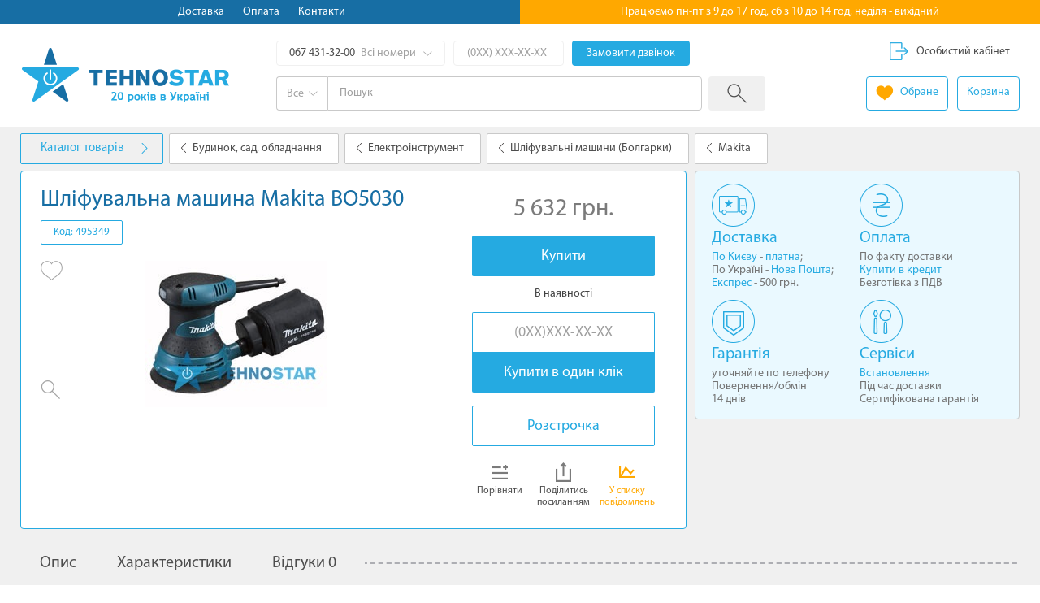

--- FILE ---
content_type: text/html; charset=utf-8
request_url: https://tehnostar.com.ua/shlifovalnye_mashiny/Makita_BO5030.html
body_size: 18797
content:
<!DOCTYPE html>
<!--[if lt IE 7]><html class="no-js ie6 lt-ie9 lt-ie8 lt-ie7"> <![endif]-->
<!--[if IE 7]> <html class="no-js ie7 lt-ie9 lt-ie8"> <![endif]-->
<!--[if IE 8]> <html class="no-js ie8 lt-ie9"> <![endif]-->
<!--[if gt IE 8]><!-->
<html lang="uk" class="no-js"> <!--<![endif]-->
	<head>
        <!-- Google Tag Manager -->
        <script>
            var loadGtmScript = () => {
                (function (w, d, s, l, i) {
                    w[l] = w[l] || [];
                    w[l].push({
                        'gtm.start':
                            new Date().getTime(), event: 'gtm.js'
                    });
                    var f = d.getElementsByTagName(s)[0],
                        j = d.createElement(s), dl = l != 'dataLayer' ? '&l=' + l : '';
                    j.async = true;
                    j.src =
                        'https://www.googletagmanager.com/gtm.js?id=' + i + dl;
                    f.parentNode.insertBefore(j, f);
                })(window, document, 'script', 'dataLayer', 'GTM-W9GP72ZG');
                window.gtag = window.gtag || function () {
                    dataLayer.push(arguments)
                }
            }
        </script>
        <!-- End Google Tag Manager -->
		<title> Шліфувальна машина MAKITA BO5030 – купити у Києві та Україні за доступними цінами: відгуки, характеристики, кредит – інтернет-магазин Техностар</title>
		<meta name="description" content="Офіційна гарантія ✔ ★ Купити MAKITA BO5030за доступною ціною у магазині №❶ Техностар. " />        		<meta charset="utf-8">
		<meta name="viewport" content="width=device-width, initial-scale=1.0">
		<meta http-equiv="X-UA-Compatible" content="IE=edge,chrome=1">
		<meta name="google-site-verification" content="K8n5AW_M8FswfRf78SsRel-dgOHFTFvbmSryQiz03L8" />
        <link rel="preload" href="/fonts/MyriadProBold.woff" as="font" crossorigin="anonymous" />
        <link rel="preload" href="/fonts/MyriadProRegular.woff" as="font" crossorigin="anonymous" />
        <link rel="preload" href="/fonts/MyriadProItalic.woff" as="font" crossorigin="anonymous" />
        <link rel="shortcut icon" href="/favicon.ico">
		<link rel="stylesheet" href="/css/style.min.css?v=0.030">
		        <script>
          window.Modernizr=function(a,b,c){function B(a){j.cssText=a}function C(a,b){return B(m.join(a+";")+(b||""))}function D(a,b){return typeof a===b}function E(a,b){return!!~(""+a).indexOf(b)}function F(a,b){for(var d in a){var e=a[d];if(!E(e,"-")&&j[e]!==c)return b=="pfx"?e:!0}return!1}function G(a,b,d){for(var e in a){var f=b[a[e]];if(f!==c)return d===!1?a[e]:D(f,"function")?f.bind(d||b):f}return!1}function H(a,b,c){var d=a.charAt(0).toUpperCase()+a.slice(1),e=(a+" "+o.join(d+" ")+d).split(" ");return D(b,"string")||D(b,"undefined")?F(e,b):(e=(a+" "+p.join(d+" ")+d).split(" "),G(e,b,c))}var d="2.8.3",e={},f=!0,g=b.documentElement,h="modernizr",i=b.createElement(h),j=i.style,k,l={}.toString,m=" -webkit- -moz- -o- -ms- ".split(" "),n="Webkit Moz O ms",o=n.split(" "),p=n.toLowerCase().split(" "),q={svg:"http://www.w3.org/2000/svg"},r={},s={},t={},u=[],v=u.slice,w,x=function(a,c,d,e){var f,i,j,k,l=b.createElement("div"),m=b.body,n=m||b.createElement("body");if(parseInt(d,10))while(d--)j=b.createElement("div"),j.id=e?e[d]:h+(d+1),l.appendChild(j);return f=["&#173;",'<style id="s',h,'">',a,"</style>"].join(""),l.id=h,(m?l:n).innerHTML+=f,n.appendChild(l),m||(n.style.background="",n.style.overflow="hidden",k=g.style.overflow,g.style.overflow="hidden",g.appendChild(n)),i=c(l,a),m?l.parentNode.removeChild(l):(n.parentNode.removeChild(n),g.style.overflow=k),!!i},y=function(){function d(d,e){e=e||b.createElement(a[d]||"div"),d="on"+d;var f=d in e;return f||(e.setAttribute||(e=b.createElement("div")),e.setAttribute&&e.removeAttribute&&(e.setAttribute(d,""),f=D(e[d],"function"),D(e[d],"undefined")||(e[d]=c),e.removeAttribute(d))),e=null,f}var a={select:"input",change:"input",submit:"form",reset:"form",error:"img",load:"img",abort:"img"};return d}(),z={}.hasOwnProperty,A;!D(z,"undefined")&&!D(z.call,"undefined")?A=function(a,b){return z.call(a,b)}:A=function(a,b){return b in a&&D(a.constructor.prototype[b],"undefined")},Function.prototype.bind||(Function.prototype.bind=function(b){var c=this;if(typeof c!="function")throw new TypeError;var d=v.call(arguments,1),e=function(){if(this instanceof e){var a=function(){};a.prototype=c.prototype;var f=new a,g=c.apply(f,d.concat(v.call(arguments)));return Object(g)===g?g:f}return c.apply(b,d.concat(v.call(arguments)))};return e}),r.canvas=function(){var a=b.createElement("canvas");return!!a.getContext&&!!a.getContext("2d")},r.touch=function(){var c;return"ontouchstart"in a||a.DocumentTouch&&b instanceof DocumentTouch?c=!0:x(["@media (",m.join("touch-enabled),("),h,")","{#modernizr{top:9px;position:absolute}}"].join(""),function(a){c=a.offsetTop===9}),c},r.hashchange=function(){return y("hashchange",a)&&(b.documentMode===c||b.documentMode>7)},r.history=function(){return!!a.history&&!!history.pushState},r.draganddrop=function(){var a=b.createElement("div");return"draggable"in a||"ondragstart"in a&&"ondrop"in a},r.cssanimations=function(){return H("animationName")},r.csscolumns=function(){return H("columnCount")},r.csstransforms=function(){return!!H("transform")},r.csstransforms3d=function(){var a=!!H("perspective");return a&&"webkitPerspective"in g.style&&x("@media (transform-3d),(-webkit-transform-3d){#modernizr{left:9px;position:absolute;height:3px;}}",function(b,c){a=b.offsetLeft===9&&b.offsetHeight===3}),a},r.csstransitions=function(){return H("transition")},r.localstorage=function(){try{return localStorage.setItem(h,h),localStorage.removeItem(h),!0}catch(a){return!1}},r.svg=function(){return!!b.createElementNS&&!!b.createElementNS(q.svg,"svg").createSVGRect},r.inlinesvg=function(){var a=b.createElement("div");return a.innerHTML="<svg/>",(a.firstChild&&a.firstChild.namespaceURI)==q.svg};for(var I in r)A(r,I)&&(w=I.toLowerCase(),e[w]=r[I](),u.push((e[w]?"":"no-")+w));return e.addTest=function(a,b){if(typeof a=="object")for(var d in a)A(a,d)&&e.addTest(d,a[d]);else{a=a.toLowerCase();if(e[a]!==c)return e;b=typeof b=="function"?b():b,typeof f!="undefined"&&f&&(g.className+=" "+(b?"":"no-")+a),e[a]=b}return e},B(""),i=k=null,function(a,b){function l(a,b){var c=a.createElement("p"),d=a.getElementsByTagName("head")[0]||a.documentElement;return c.innerHTML="x<style>"+b+"</style>",d.insertBefore(c.lastChild,d.firstChild)}function m(){var a=s.elements;return typeof a=="string"?a.split(" "):a}function n(a){var b=j[a[h]];return b||(b={},i++,a[h]=i,j[i]=b),b}function o(a,c,d){c||(c=b);if(k)return c.createElement(a);d||(d=n(c));var g;return d.cache[a]?g=d.cache[a].cloneNode():f.test(a)?g=(d.cache[a]=d.createElem(a)).cloneNode():g=d.createElem(a),g.canHaveChildren&&!e.test(a)&&!g.tagUrn?d.frag.appendChild(g):g}function p(a,c){a||(a=b);if(k)return a.createDocumentFragment();c=c||n(a);var d=c.frag.cloneNode(),e=0,f=m(),g=f.length;for(;e<g;e++)d.createElement(f[e]);return d}function q(a,b){b.cache||(b.cache={},b.createElem=a.createElement,b.createFrag=a.createDocumentFragment,b.frag=b.createFrag()),a.createElement=function(c){return s.shivMethods?o(c,a,b):b.createElem(c)},a.createDocumentFragment=Function("h,f","return function(){var n=f.cloneNode(),c=n.createElement;h.shivMethods&&("+m().join().replace(/[\w\-]+/g,function(a){return b.createElem(a),b.frag.createElement(a),'c("'+a+'")'})+");return n}")(s,b.frag)}function r(a){a||(a=b);var c=n(a);return s.shivCSS&&!g&&!c.hasCSS&&(c.hasCSS=!!l(a,"article,aside,dialog,figcaption,figure,footer,header,hgroup,main,nav,section{display:block}mark{background:#FF0;color:#000}template{display:none}")),k||q(a,c),a}var c="3.7.0",d=a.html5||{},e=/^<|^(?:button|map|select|textarea|object|iframe|option|optgroup)$/i,f=/^(?:a|b|code|div|fieldset|h1|h2|h3|h4|h5|h6|i|label|li|ol|p|q|span|strong|style|table|tbody|td|th|tr|ul)$/i,g,h="_html5shiv",i=0,j={},k;(function(){try{var a=b.createElement("a");a.innerHTML="<xyz></xyz>",g="hidden"in a,k=a.childNodes.length==1||function(){b.createElement("a");var a=b.createDocumentFragment();return typeof a.cloneNode=="undefined"||typeof a.createDocumentFragment=="undefined"||typeof a.createElement=="undefined"}()}catch(c){g=!0,k=!0}})();var s={elements:d.elements||"abbr article aside audio bdi canvas data datalist details dialog figcaption figure footer header hgroup main mark meter nav output progress section summary template time video",version:c,shivCSS:d.shivCSS!==!1,supportsUnknownElements:k,shivMethods:d.shivMethods!==!1,type:"default",shivDocument:r,createElement:o,createDocumentFragment:p};a.html5=s,r(b)}(this,b),e._version=d,e._prefixes=m,e._domPrefixes=p,e._cssomPrefixes=o,e.hasEvent=y,e.testProp=function(a){return F([a])},e.testAllProps=H,e.testStyles=x,g.className=g.className.replace(/(^|\s)no-js(\s|$)/,"$1$2")+(f?" js "+u.join(" "):""),e}(this,this.document),function(a,b,c){function d(a){return"[object Function]"==o.call(a)}function e(a){return"string"==typeof a}function f(){}function g(a){return!a||"loaded"==a||"complete"==a||"uninitialized"==a}function h(){var a=p.shift();q=1,a?a.t?m(function(){("c"==a.t?B.injectCss:B.injectJs)(a.s,0,a.a,a.x,a.e,1)},0):(a(),h()):q=0}function i(a,c,d,e,f,i,j){function k(b){if(!o&&g(l.readyState)&&(u.r=o=1,!q&&h(),l.onload=l.onreadystatechange=null,b)){"img"!=a&&m(function(){t.removeChild(l)},50);for(var d in y[c])y[c].hasOwnProperty(d)&&y[c][d].onload()}}var j=j||B.errorTimeout,l=b.createElement(a),o=0,r=0,u={t:d,s:c,e:f,a:i,x:j};1===y[c]&&(r=1,y[c]=[]),"object"==a?l.data=c:(l.src=c,l.type=a),l.width=l.height="0",l.onerror=l.onload=l.onreadystatechange=function(){k.call(this,r)},p.splice(e,0,u),"img"!=a&&(r||2===y[c]?(t.insertBefore(l,s?null:n),m(k,j)):y[c].push(l))}function j(a,b,c,d,f){return q=0,b=b||"j",e(a)?i("c"==b?v:u,a,b,this.i++,c,d,f):(p.splice(this.i++,0,a),1==p.length&&h()),this}function k(){var a=B;return a.loader={load:j,i:0},a}var l=b.documentElement,m=a.setTimeout,n=b.getElementsByTagName("script")[0],o={}.toString,p=[],q=0,r="MozAppearance"in l.style,s=r&&!!b.createRange().compareNode,t=s?l:n.parentNode,l=a.opera&&"[object Opera]"==o.call(a.opera),l=!!b.attachEvent&&!l,u=r?"object":l?"script":"img",v=l?"script":u,w=Array.isArray||function(a){return"[object Array]"==o.call(a)},x=[],y={},z={timeout:function(a,b){return b.length&&(a.timeout=b[0]),a}},A,B;B=function(a){function b(a){var a=a.split("!"),b=x.length,c=a.pop(),d=a.length,c={url:c,origUrl:c,prefixes:a},e,f,g;for(f=0;f<d;f++)g=a[f].split("="),(e=z[g.shift()])&&(c=e(c,g));for(f=0;f<b;f++)c=x[f](c);return c}function g(a,e,f,g,h){var i=b(a),j=i.autoCallback;i.url.split(".").pop().split("?").shift(),i.bypass||(e&&(e=d(e)?e:e[a]||e[g]||e[a.split("/").pop().split("?")[0]]),i.instead?i.instead(a,e,f,g,h):(y[i.url]?i.noexec=!0:y[i.url]=1,f.load(i.url,i.forceCSS||!i.forceJS&&"css"==i.url.split(".").pop().split("?").shift()?"c":c,i.noexec,i.attrs,i.timeout),(d(e)||d(j))&&f.load(function(){k(),e&&e(i.origUrl,h,g),j&&j(i.origUrl,h,g),y[i.url]=2})))}function h(a,b){function c(a,c){if(a){if(e(a))c||(j=function(){var a=[].slice.call(arguments);k.apply(this,a),l()}),g(a,j,b,0,h);else if(Object(a)===a)for(n in m=function(){var b=0,c;for(c in a)a.hasOwnProperty(c)&&b++;return b}(),a)a.hasOwnProperty(n)&&(!c&&!--m&&(d(j)?j=function(){var a=[].slice.call(arguments);k.apply(this,a),l()}:j[n]=function(a){return function(){var b=[].slice.call(arguments);a&&a.apply(this,b),l()}}(k[n])),g(a[n],j,b,n,h))}else!c&&l()}var h=!!a.test,i=a.load||a.both,j=a.callback||f,k=j,l=a.complete||f,m,n;c(h?a.yep:a.nope,!!i),i&&c(i)}var i,j,l=this.yepnope.loader;if(e(a))g(a,0,l,0);else if(w(a))for(i=0;i<a.length;i++)j=a[i],e(j)?g(j,0,l,0):w(j)?B(j):Object(j)===j&&h(j,l);else Object(a)===a&&h(a,l)},B.addPrefix=function(a,b){z[a]=b},B.addFilter=function(a){x.push(a)},B.errorTimeout=1e4,null==b.readyState&&b.addEventListener&&(b.readyState="loading",b.addEventListener("DOMContentLoaded",A=function(){b.removeEventListener("DOMContentLoaded",A,0),b.readyState="complete"},0)),a.yepnope=k(),a.yepnope.executeStack=h,a.yepnope.injectJs=function(a,c,d,e,i,j){var k=b.createElement("script"),l,o,e=e||B.errorTimeout;k.src=a;for(o in d)k.setAttribute(o,d[o]);c=j?h:c||f,k.onreadystatechange=k.onload=function(){!l&&g(k.readyState)&&(l=1,c(),k.onload=k.onreadystatechange=null)},m(function(){l||(l=1,c(1))},e),i?k.onload():n.parentNode.insertBefore(k,n)},a.yepnope.injectCss=function(a,c,d,e,g,i){var e=b.createElement("link"),j,c=i?h:c||f;e.href=a,e.rel="stylesheet",e.type="text/css";for(j in d)e.setAttribute(j,d[j]);g||(n.parentNode.insertBefore(e,n),m(c,0))}}(this,document),Modernizr.load=function(){yepnope.apply(window,[].slice.call(arguments,0))};
          var userAgent = window.navigator.userAgent.toLowerCase();
          if(window.opera && window.opera.buildNumber){document.documentElement.className += " opera";Modernizr.opera = true;}else{Modernizr.opera = false;}
          if(/webkit/.test(userAgent)){document.documentElement.className += " webkit";Modernizr.webkit = true;}else{Modernizr.webkit = false;}
          if(userAgent.indexOf('firefox') > -1){document.documentElement.className += " firefox";Modernizr.firefox = true;}else{Modernizr.firefox = false;}
          if(userAgent.indexOf("msie ") > 0 || !!navigator.userAgent.match(/Trident.*rv\:11\./)){Modernizr.msie = true; document.documentElement.className += " msie"}else{Modernizr.msie = false;}
        </script>
		<!--[if lt IE 9]>
		<script src="js/respond.min.js"></script>
        <![endif]-->
        	</head>
	<body>
        <!-- Google Tag Manager (noscript) -->
        <noscript><iframe src="https://www.googletagmanager.com/ns.html?id=GTM-W9GP72ZG"
                          height="0" width="0" style="display:none;visibility:hidden"></iframe></noscript>
        <!-- End Google Tag Manager (noscript) -->
		<div class="container">
			<div class="header-line clearfix">
				<div class="hl-top wrap">
					<div class="hl-logo">
					   					     <a title="TehnoStar &mdash; інтернет магазин електроніки" href="/">TehnoStar</a>
					   					</div>
					<a id="mobile-menu" href="#" class="hl-hamburger"><i class="icon-inline icon-menu"></i></a>
					<a id="mobile-search" href="#" class="hl-search"></a>
					<div class="hl-btns">
						<a href="/favorites/" class="hl-wish"><i class="icon-inline icon-m-wish"></i></a><a href="/cart/" class="hl-cart"><i class="icon-inline icon-m-cart"></i></a>
					</div>
				</div>
				<div class="hl-left hl-50 no-tip">
					<ul class="hl-menu list-inline">
						<li class="mobile-item"><a href="/#sc-categories">Каталог товару</a></li>
						<li><a href="/info/dostavka.html">Доставка</a></li>
						<li><a href="/info/oplata.html">Оплата</a></li>
						<li><a href="/info/contacts.html">Контакти</a></li>
					</ul>
				</div>

									<div class="hl-right hl-50 text-center">
						<div class="hl-message">
							Працюємо пн-пт з 9 до 17 год, сб з 10 до 14 год, неділя - вихідний
						</div>
					</div>
				
			</div>
			<!-- /.header-line -->

			<header class="header">
				<div class="wrap clearfix">
					<div class="h-logo">
					   					     <a title="TehnoStar &mdash; інтернет магазин електроніки" href="/">TehnoStar</a>
					   					</div>
					<div class="h-search">
						<div class="hs-all-phones">
							<a id="hs-phones" href="#">067 431-32-00<ins class="hsp-right"><span>Всі номери</span><i class="icon-inline icon-hs-arrow-down"></i></ins></a>
							<ul id="hs-phones-list" class="hs-phones-list list-unstyled hidden">
                                <li><span><i class="icon-inline icon-vodafone"></i></span>066 431-32-00</li>
								<li><span><i class="icon-inline icon-life"></i></span>073 431-32-00</li>
							</ul>
						</div><!--
						--><form class="hs-callback" method="post" novalidate>
							<input type="tel" name="mobile_phone" value="" placeholder="(0XX) XXX-XX-XX"><!--
							--><button>Замовити дзвінок</button>
						</form>
						<div id="callback-popup" class="notify-popup mfp-hide"></div>
                        <div id="share-popup" class="notify-popup mfp-hide"></div>
						<form class="hs-form" method="get" action="/search/">
							<div class="hs-select">
								<a id="hs-select" href="#"><span>Все</span><i class="icon-inline icon-hs-arrow-down"></i></a>
							</div>
							<ul id="hs-categories" class="hs-categories list-unstyled hidden">
								<li class="active"><a href="#" data-category="0">Все</a></li>
                                
                                    <li><a href="#" data-category="328">Теплові насоси</a></li>
                                
                                    <li><a href="#" data-category="375">Побутова техніка</a></li>
                                
                                    <li><a href="#" data-category="184">Вбудована техніка</a></li>
                                
                                    <li><a href="#" data-category="403">Дрібна побутова техніка</a></li>
                                
                                    <li><a href="#" data-category="367">Сантехніка</a></li>
                                
                                    <li><a href="#" data-category="681">Опалення та водопостачання</a></li>
                                
                                    <li><a href="#" data-category="1">ТВ, Hi-Fi, АВ, фототехніка</a></li>
                                
                                    <li><a href="#" data-category="377">Будинок, сад, обладнання</a></li>
                                
                                    <li><a href="#" data-category="741">Освітлення</a></li>
                                
                                    <li><a href="#" data-category="477">Спорт, відпочинок, туризм</a></li>
                                
                                    <li><a href="#" data-category="236">Комп'ютери та телефонія</a></li>
                                
                                    <li><a href="#" data-category="699">Альтернативна енергетика</a></li>
                                
                                    <li><a href="#" data-category="707">Розумний дім</a></li>
                                
                                    <li><a href="#" data-category="761">Дрони (Квадрокоптери)</a></li>
                                							</ul>

							<div class="hs-fields">
								<input id="hs-keyword" type="text" name="keyword" placeholder="Пошук"><!--
							 --><button title="Пошук в магазині Техностар"><i class="icon-inline icon-search"></i></button>
							</div>
							<input id="hs-category" type="hidden" name="category" value="0">
						</form>
					</div>

					<div class="h-user">
						<div class="h-account-btn"><a href="/clients/login/"><i class="icon-inline icon-login"></i><span>Особистий кабінет</span></a></div>
						<div class="h-cart-and-wishes">
							<a class="h-wishes" href="/favorites/"><i class="icon-inline icon-wihes"></i><span>Обране</span>
														</a><!--
						 -->        <div id="cart-popup" class="cart-popup mfp-hide"></div>
                   <a class="h-cart" href="/cart/"><span>Корзина</span></a>
         						</div>
					</div>
				</div>
			</header>
			<!-- /.header -->

   		    <script type="application/ld+json">
{
  "@context": "https://schema.org/",
  "@type": "Product",
  "sku": "495349",
  "url": "https://tehnostar.com.ua/shlifovalnye_mashiny/Makita_BO5030.html",
  "image": "https://tehnostar.com.ua/img/prd/l/Makita_BO5030_36458.jpg",
  "brand": {
    "@type": "Thing",
    "name": "Makita"
  },
  "name": "Makita BO5030",
  "offers": {
	    "priceCurrency": "UAH",
	    "price":"5632",
	    "availability":"https://schema.org/InStock"	  }
	}

</script>
<div id="product-full" class="product-full">
	<div class="wrap clearfix">
		<div class="pf-breadcrumbs">
	<a href="#" class="pf-all"><span>Каталог товарів</span><i class="icon-inline icon-pf-all"></i></a>
            <a itemprop="url" href="/dom_sad_oborudovanie.html"><i class="icon-inline icon-pf-back"></i><span>Будинок, сад, обладнання</span></a>
            <a itemprop="url" href="/elektroinstrumenty.html"><i class="icon-inline icon-pf-back"></i><span>Електроінструмент</span></a>
            <a itemprop="url" href="/shlifovalnye_mashiny.html"><i class="icon-inline icon-pf-back"></i><span>Шліфувальні машини (Болгарки)</span></a>
                <a itemprop="url" href="/shlifovalnye_mashiny/makita.htm"><i class="icon-inline icon-pf-back"></i><span>Makita</span></a>
            </div>
<script type="application/ld+json">
{
	 "@context": "https://schema.org/",
	 "@type": "BreadcrumbList",
	 "itemListElement":
		 [
		  {
		   "@type": "ListItem",
		   "position": 1,
		   "item":
		   {
		    "@id": "https://tehnostar.com.ua",
		    "name": "Інтернет магазин Техностар"
		    }
		  },
		  [{"@type":"ListItem","position":2,"item":{"@id":"\/dom_sad_oborudovanie.html","name":"\u0411\u0443\u0434\u0438\u043d\u043e\u043a, \u0441\u0430\u0434, \u043e\u0431\u043b\u0430\u0434\u043d\u0430\u043d\u043d\u044f"}},{"@type":"ListItem","position":3,"item":{"@id":"\/elektroinstrumenty.html","name":"\u0415\u043b\u0435\u043a\u0442\u0440\u043e\u0456\u043d\u0441\u0442\u0440\u0443\u043c\u0435\u043d\u0442"}},{"@type":"ListItem","position":4,"item":{"@id":"\/shlifovalnye_mashiny.html","name":"\u0428\u043b\u0456\u0444\u0443\u0432\u0430\u043b\u044c\u043d\u0456 \u043c\u0430\u0448\u0438\u043d\u0438 (\u0411\u043e\u043b\u0433\u0430\u0440\u043a\u0438)"}},{"@type":"ListItem","position":5,"item":{"@id":"\/shlifovalnye_mashiny\/makita.htm","name":"\u0428\u043b\u0456\u0444\u0443\u0432\u0430\u043b\u044c\u043d\u0456 \u043c\u0430\u0448\u0438\u043d\u0438 (\u0411\u043e\u043b\u0433\u0430\u0440\u043a\u0438) Makita"}}]		 ]
}
</script>
<div class="sc-back">
    <div class="back-to-catalog"><a id="return-xs-breadcrumbs" href="#"><i class="icon-inline icon-pf-back"></i></a><a id="open-xs-breadcrumbs" href="#">Каталог товарів</a></div>
    <div class="xs-breadcrumbs hidden">
       <ul class="list-unstyled">
			<li><a href="/shlifovalnye_mashiny.html"><i class="icon icon-sc-back"></i>Шліфувальні машини (Болгарки)</a></li><li><a href="/elektroinstrumenty.html"><i class="icon icon-sc-back"></i>Електроінструмент</a></li><li><a href="/dom_sad_oborudovanie.html"><i class="icon icon-sc-back"></i>Будинок, сад, обладнання</a></li>			<li><a href="/#sc-categories"><i class="icon icon-sc-back"></i>Усі категорії</a></li>
       </ul>
    </div>
</div>
		<div class="pf-catalog">
			<ul id="sc-categories" class="sc-categories collapsed list-unstyled"><li class="relative"><a href="/teplovye_nasosy.html" >Теплові насоси</a></li><li class="absolute"><a href="/bytovaya_tehnika.html" >Побутова техніка</a></li><li class="absolute"><a href="/vstraivaemaya_tehnika.html" >Вбудована техніка</a></li><li class="absolute"><a href="/melkaya_bytovaya_tehnika.html" >Дрібна побутова техніка</a></li><li class="absolute"><a href="/santehnika.html" >Сантехніка</a></li><li class="absolute"><a href="/otoplenie_i_vodosnabjenie.html" >Опалення та водопостачання</a></li><li class="relative"><a href="/tv_hi-fi_av_fototehnika.html" >ТВ, Hi-Fi, АВ, фототехніка</a></li><li class="relative"><a href="/dom_sad_oborudovanie.html" >Будинок, сад, обладнання</a></li><li class="relative"><a href="/osveschenie.html" >Освітлення</a></li><li class="relative"><a href="/sport_otdyh_turizm.html" >Спорт, відпочинок, туризм</a></li><li class="absolute"><a href="/kompyutery_i_telefoniya.html" >Комп'ютери та телефонія</a></li><li class="relative"><a href="/alternativnaya_energetika.html" >Альтернативна енергетика</a></li><li class="absolute"><a href="/umnyiy_dom.html" >Розумний дім</a></li><li class="relative"><a href="/drony.html" >Дрони (Квадрокоптери)</a></li></ul>		</div>
		<div class="pf-head clearfix">
			<div class="pf-main">
				<div class="pfm-left">
										<h1>Шліфувальна машина Makita BO5030</h1>
										<div class="pfm-sku">Код: 495349</div>
					<div id="pfm-gallery" class="pfm-gallery">
					    							<a class="pfm-thumb" href="https://tehnostar.com.ua/img/prd/l/Makita_BO5030_36458.jpg">
							  <img src="https://tehnostar.com.ua/img/prd/l/Makita_BO5030_36458.jpg" id="main-product-photo" style="z-index:100;" height="260" width="300" border="0" alt="Фото - Шліфувальна машина Makita BO5030 - купити в інтернет-магазині Техностар" />
							</a>
							<a id="pfm-zoom" href="#" class="pfm-zoom"><i class="icon-inline icon-zoom"></i></a>
												<div class="pfm-wish" product-id="495349"><a title="Додати в обране" href="#"><i class="icon-inline icon-wish"></i></a></div>						
        										<div class="pfm-scroll-gallery">
						    						    	<a href="https://tehnostar.com.ua/img/prd/l/Makita_BO5030_36458.jpg"><img src="https://tehnostar.com.ua/img/prd/m/Makita_BO5030_36458.jpg" width="320" height="260" alt="Makita BO5030 - купити в інтернет-магазині Техностар"></a>
						    						</div>
						
                        				        					</div>
       				
       								</div>
				<div class="pfm-right text-center">
					<div class="pfm-left-side">
						<div class="pfm-price">
							<div class="cp-price-actual">
							  5 632 грн.							</div>
						    						</div>
						<div class="pfm-buy">
																								<button title="Додати в корзину Makita BO5030" class="cpp-add-product" type="button" curl="/cart/add/495349/false/">
																					Купити
																			</button>
																					</div>
						<div class="pfm-stock">
                                                            В наявності                                                    </div>
                        					</div><!--
					--><div class="pfm-right-side">
						<form class="pfm-oneclick-buy" method="post">
							<input products-ids="495349" type="tel"  id="data[phone]" placeholder="(0XX)XXX-XX-XX">
							<button type="submit" >Купити в один клік</button>
						</form>
						<div class="pfm-credit">
							<button onclick="location.href='/info/credit.html'" type="button" >Розстрочка</button>
						</div>
					</div>
					<div class="pfm-bottom">
						<div class="cp-compare">
							<a href="#" link="/compare/495349/add/" rel="noffolow"><i class="icon-inline icon-compare"></i><span>Порівняти</span></a>													</div><!--
						--><div>
							<a href="#" id="share-button"><i class="icon-inline icon-share"></i><span>Подiлитись посиланням</span></a>
						</div><!--
						--><div>
							<a class="in-list" href="#"><i class="icon-inline icon-dynamic"></i><span>У списку повідомлень</span></span></a>
						</div>
					</div>
				</div>
			</div>
			<!-- /.pf-main -->

			<div class="pf-side">
				<div class="pf-info">
					<div class="pfi-block">
						<i class="icon-inline icon-pfi-delivery"></i>
						<div class="pfi-title"><a href="/info/dostavka.html">Доставка</a></div>
						<div class="pfi-tip">
                            <a href="/info/dostavka.html#kiev">По Києву</a> -
                                                            <a href="/info/dostavka.html">платна</a>;
                            
                            <br>
                            По Україні - <a href="/info/dostavka.html#nv">Нова Пошта</a>;<br> <a href="/info/dostavka.html#express">Експрес</a> - 500 грн.</div>
					</div><!--
					--><div class="pfi-block">
						<i class="icon-inline icon-pfi-payment"></i>
						<div class="pfi-title"><a href="/info/oplata.html">Оплата</a></div>
						<div class="pfi-tip">По факту доставки<br> <a href="/info/credit.html">Купити в кредит</a><br> Безготівка з ПДВ</div>
					</div><!--
					--><div class="pfi-block">
						<i class="icon-inline icon-pfi-guarantee"></i>
						<div class="pfi-title"><a href="/info/garantiya.html">Гарантія</a></div>
						<div class="pfi-tip">уточняйте по телефону<br> Повернення/обмін<br> 14 днів</div>
					</div><!--
					--><div class="pfi-block">
						<i class="icon-inline icon-pfi-service"></i>
						<div class="pfi-title">Сервіси</div>
						<div class="pfi-tip"><a href="/info/ustanovka_tehniki.html">Встановлення</a><br/>Під час доставки<br>Сертифікована гарантія</div>
					</div>
				</div>
				<!-- /.pf-info -->
                
							</div>
			<!-- /.pf-side -->
		</div>
		<!-- /.pf-head -->
        				<div id="pf-sections" class="pf-sections">
			<ul class="list-inline">
			    					<li><a href="#pf-description">Опис</a></li>
								<li><a href="#pf-features">Характеристики</a></li>
			    				
				<li><a href="#pf-reviews">Відгуки 0</a></li>

                		</div>
		<!-- /.pf-sections -->
		<div style="float:left;">
                        <div  class="pf-description">
                <a id="pf-description"></a>
                <h2 class="pf-section-title">Опис</h2>
                                    Ексцентрикова шліфмашина Makita BO5030 - це надійний інструмент для тонкого шліфування та полірування. Шліфмашина оснащена потужним двигуном для надважких робіт. Прогумований вмикач запобігає потраплянню в нього пилу. Ефективне пиловидалення та можливість підключення до пилососа без адаптера дають змогу підвищити точність робіт.<br><br>                                <br/><br/>
                            </div>
            


            <div class="pf-features">
                <a id="pf-features"></a>
                <h2 class="pf-section-title">Технічні характеристики</h2>
                <p>Использование липучки для легкой замены шлифовальной бумаги<br />
Большие прочные шариковые подшипники<br />
Эргономичный удобный корпус с нескользящей поверхностью, Пылезащищенный выключатель<br />
Тормозное кольцо для немедленной остановки шлифовального диска при выключении<br />
Эффективное удаление пыли через опорную плиту<br />
Возможность подключения пылесоса</p>
<p>Оснащение, входящее	 <br />
в комплект поставки: <br />
Бумажный пылесборник с держателем,	 <br />
в сборе, 1 шт.	* 193932-9<br />
Тарельчатый шлифовальный	 <br />
диск диаметром 123 мм	* 743081-8<br />
Шлифлист	1 комплект</p>
<p>Потребляемая мощность	300 Вт<br />
Число оборотов холостого хода	12.000 мин -1<br />
Амплитуда колебаний	2,8 мм 3<br />
Ход эксцентрика	1,4 мм<br />
Тарельчатый шлифовальный диск	123 мм 3<br />
Вес	1,3 кг</p><div id="pf-features-panes" class="pf-features-panes">
<div class="pf-features-pane">
<div class="pf-features-row clearfix"><div class="pf-features-col">Тип</div><div class="pf-features-col"><a href="/shlifovalnye_mashiny/select/flt=39488/"">эксцентриковая</a></div></div><div class="pf-features-row clearfix"><div class="pf-features-col">Потужність, Вт</div><div class="pf-features-col">300</div></div><div class="pf-features-row clearfix"><div class="pf-features-col">Діаметр диска, мм</div><div class="pf-features-col">123</div></div><div class="pf-features-row clearfix"><div class="pf-features-col">Макс. к-ть оборотів за хвилину  </div><div class="pf-features-col">12000</div></div></div>
</div>
            </div>


        </div>

        
    					<div class="pf-features" style="width:100%;">
			* Зовнішній вигляд, характеристики та комплектація товару можуть змінюватися виробником без попередження. Детальну
            інформацію уточнюйте у менеджера з продажу або на офіційному сайті виробника.
		</div>
		<div class="pf-features" style="width:100%;">
			<span class="desc-error">Якщо Ви помітили помилку в описі <a href="#" product-id="495349" class="desc-error-link">повідомте нам</a>, будь ласка.</span>
		</div>

        <div class="pf-features" style="width:100%;">
               <ul class="cross-links">
	  <li><b>Популярне на сайті:</b></li>
      <li><a href="/holodilniki/gorenje.htm#" title="Холодильники Gorenje">Холодильники Gorenje</a></li><li><a href="/elektricheskie_plity/fiesta.htm#" title="Електричні плити Fiesta">Електричні плити Fiesta</a></li><li><a href="/maslyanye_obogrevateli/ergo.htm#" title="Масляные обогреватели Ergo">Масляные обогреватели Ergo</a></li><li><a href="/vytyajki_teleskopicheskie/borgio.htm#" title="Телескопічні витяжки Borgio">Телескопічні витяжки Borgio</a></li><li><a href="/apparaty_dlya_upakovki_(vakuumatory).html#" title="Апарати для упаковки (вакууматори)">Апарати для упаковки (вакууматори)</a></li><li><a href="/hlebopechki/tefal.htm#" title="Хлібопічки Tefal">Хлібопічки Tefal</a></li><li><a href="/shtorki_dlya_vann/am_pm.htm#" title="Шторки для ванн AM PM">Шторки для ванн AM PM</a></li><li><a href="/dushovi_peregorodki/cersanit.htm#" title="Душові перегородки Cersanit">Душові перегородки Cersanit</a></li><li><a href="/smesiteli_dlya_bide/axor.htm#" title="Змішувачі для біде Axor">Змішувачі для біде Axor</a></li><li><a href="/pogrujnye_nasosy/select/flt=3916/#" title="Занурювальні насоси глубина погружения от15 до 30 H(м)">Занурювальні насоси глубина погружения от15 до 30 H(м)</a></li><li><a href="/motokultivatory/konner_sohnen.htm#" title="Мотокультиватори та мотоблоки Konner Sohnen">Мотокультиватори та мотоблоки Konner Sohnen</a></li><li><a href="/holodilniki/gorenje.htm#" title="Холодильники Gorenje">Холодильники Gorenje</a></li><li><a href="/elektricheskie_plity/fiesta.htm#" title="Електричні плити Fiesta">Електричні плити Fiesta</a></li><li><a href="/maslyanye_obogrevateli/ergo.htm#" title="Масляные обогреватели Ergo">Масляные обогреватели Ergo</a></li><li><a href="/vytyajki_teleskopicheskie/borgio.htm#" title="Телескопічні витяжки Borgio">Телескопічні витяжки Borgio</a></li><li><a href="/apparaty_dlya_upakovki_(vakuumatory).html#" title="Апарати для упаковки (вакууматори)">Апарати для упаковки (вакууматори)</a></li><li><a href="/hlebopechki/tefal.htm#" title="Хлібопічки Tefal">Хлібопічки Tefal</a></li><li><a href="/shtorki_dlya_vann/am_pm.htm#" title="Шторки для ванн AM PM">Шторки для ванн AM PM</a></li><li><a href="/dushovi_peregorodki/cersanit.htm#" title="Душові перегородки Cersanit">Душові перегородки Cersanit</a></li><li><a href="/smesiteli_dlya_bide/axor.htm#" title="Змішувачі для біде Axor">Змішувачі для біде Axor</a></li><li><a href="/pogrujnye_nasosy/select/flt=3916/#" title="Занурювальні насоси глубина погружения от15 до 30 H(м)">Занурювальні насоси глубина погружения от15 до 30 H(м)</a></li><li><a href="/motokultivatory/konner_sohnen.htm#" title="Мотокультиватори та мотоблоки Konner Sohnen">Мотокультиватори та мотоблоки Konner Sohnen</a></li>    </ul>
        </div>


		<div id="desc-error-popup"></div>

                         <style>
 .error-message {
 	color: red;
 }
</style>

<div class="pf-reviews">
	<div class="pf-reviews-container">
		<h2  id="pf-reviews"  class="pf-section-title">Відгуки 0<a name="comments"></a></h2>

   	    <form method="post" class="pf-write-review" id="ProductAddCommentForm" action="/products/add_comment" accept-charset="utf-8"><div style="display:none;"><input type="hidden" name="_method" value="POST" /></div>			<div class="form-row clearfix">
				<div class="form-col form-col-100">
					<input name="data[Comment][name]" type="text" placeholder=" Ваше ім&#039;я" maxlength="255" id="CommentName" /><input type="hidden" name="data[Comment][page]" value="/shlifovalnye_mashiny/Makita_BO5030.html" id="CommentPage" /><input type="hidden" name="data[Comment][product_id]" value="495349" id="CommentProductId" /><input type="hidden" name="data[Comment][category_id]" value="463" id="CommentCategoryId" />				</div>
			</div>
			<div class="form-row clearfix">
				<div class="form-col form-col-100">
					<input name="data[Comment][email]" type="text" placeholder="E-mail" maxlength="255" id="CommentEmail" />				</div>
			</div>
			<div class="form-row clearfix">
				<div class="form-col form-col-100">
					Рейтинг:
					<div class="pf-rating-select">
						<span><i class="icon-inline icon-star"></i></span><!--
						--><span><i class="icon-inline icon-star"></i></span><!--
						--><span><i class="icon-inline icon-star"></i></span><!--
						--><span><i class="icon-inline icon-star"></i></span><!--
						--><span><i class="icon-inline icon-star"></i></span>
					</div>
					<input id="pf-rating" name="data[Comment][product_rating]" type="hidden" value="4">
				</div>
			</div>
			<div class="form-row clearfix">
				<div class="form-col form-col-100">
					<textarea name="data[Comment][text]" cols="60" rows="5" id="CommentText" ></textarea>				</div>
			</div>
			<div class="form-row clearfix">
				<div class="form-col form-col-100">
					Антиспам. <br />Введіть слово - <b>tehnostar</b><br/>
					<input name="data[Comment][captcha]" type="text" id="CommentCaptcha" />				</div>
			</div>
			<div class="form-row clearfix">
				<div class="form-col form-col-100">
					<div class="submit"><input class="btn" type="submit" value="Відправити відгук" /></div>				</div>
			</div>
		</form>
			</div>
</div>
		<!-- /.pf-reviews -->
        <div class="pf-accessories">
	<div class="pfa-title">
		<span>Популярні моделі:</span>
	</div>
	<div id="popular-products-wrap" class="pfa-slider-wrap hide-before">
		<div class="pfa-slider">
			<div id="popular-products" class="swiper-container">
				<div class="swiper-wrapper">
											<div class="pfa-slide swiper-slide">
							<div class="product">
	<div class="p-wish" product-id="494666"><a title="Додати в обране" href="#"><i class="icon-inline icon-wish"></i></a></div>		<div class="p-img">
		<a href="/shlifovalnye_mashiny/Makita_BO3711.html" alt="Makita BO3711 - купити в інтернет-магазині Техностар">
			                <img width="130" height="130" src="https://tehnostar.com.ua/img/prd/m/Makita_BO3711_36453.jpg" border="0" alt="Makita BO3711 - купити в інтернет-магазині Техностар"/>
            		</a>
	</div>
	<div class="p-title"><a href="/shlifovalnye_mashiny/Makita_BO3711.html" title="Makita BO3711">Makita BO3711</a></div>
	<div class="p-category">Шліфувальні машини (Болгарки)</div>
		<form class="p-buy p-buy-action" method="post">
		<div class="p-buy-price">
			<div class="pbp-actual">
			6 776			 грн</div>
					     		</div><!--
		--><div class="p-buy-btn">
            			  <button title="Додати в корзину Makita BO3711" class="cpp-add-product" type="button"  curl="/cart/add/494666/false/"><i class="icon-inline icon-cart"></i></button>
            		</div>
	</form>
	</div>
						</div><!--
						-->
											<div class="pfa-slide swiper-slide">
							<div class="product">
	<div class="p-wish" product-id="494664"><a title="Додати в обране" href="#"><i class="icon-inline icon-wish"></i></a></div>		<div class="p-img">
		<a href="/shlifovalnye_mashiny/Makita_BO3710.html" alt="Makita BO3710 - купити в інтернет-магазині Техностар">
			                <img width="130" height="130" src="https://tehnostar.com.ua/img/prd/m/Makita_BO3710_36447.jpg" border="0" alt="Makita BO3710 - купити в інтернет-магазині Техностар"/>
            		</a>
	</div>
	<div class="p-title"><a href="/shlifovalnye_mashiny/Makita_BO3710.html" title="Makita BO3710">Makita BO3710</a></div>
	<div class="p-category">Шліфувальні машини (Болгарки)</div>
		<form class="p-buy p-buy-action" method="post">
		<div class="p-buy-price">
			<div class="pbp-actual">
			3 960			 грн</div>
					     		</div><!--
		--><div class="p-buy-btn">
            			  <button title="Додати в корзину Makita BO3710" class="cpp-add-product" type="button"  curl="/cart/add/494664/false/"><i class="icon-inline icon-cart"></i></button>
            		</div>
	</form>
	</div>
						</div><!--
						-->
											<div class="pfa-slide swiper-slide">
							<div class="product">
	<div class="p-wish" product-id="494548"><a title="Додати в обране" href="#"><i class="icon-inline icon-wish"></i></a></div>		<div class="p-img">
		<a href="/shlifovalnye_mashiny/Makita_GA9020RF.html" alt="Makita GA9020RF - купити в інтернет-магазині Техностар">
			                <img width="130" height="130" src="https://tehnostar.com.ua/img/prd/m/Makita_GA9020RF_36493.jpg" border="0" alt="Makita GA9020RF - купити в інтернет-магазині Техностар"/>
            		</a>
	</div>
	<div class="p-title"><a href="/shlifovalnye_mashiny/Makita_GA9020RF.html" title="Makita GA9020RF">Makita GA9020RF</a></div>
	<div class="p-category">Шліфувальні машини (Болгарки)</div>
		<form class="p-buy p-buy-action" method="post">
		<div class="p-buy-price">
			<div class="pbp-actual">
			8 140			 грн</div>
					     		</div><!--
		--><div class="p-buy-btn">
            			  <button title="Додати в корзину Makita GA9020RF" class="cpp-add-product" type="button"  curl="/cart/add/494548/false/"><i class="icon-inline icon-cart"></i></button>
            		</div>
	</form>
	</div>
						</div><!--
						-->
											<div class="pfa-slide swiper-slide">
							<div class="product">
	<div class="p-wish" product-id="494541"><a title="Додати в обране" href="#"><i class="icon-inline icon-wish"></i></a></div>		<div class="p-img">
		<a href="/shlifovalnye_mashiny/Makita_GA9050.html" alt="Makita GA9050 - купити в інтернет-магазині Техностар">
			                <img width="130" height="130" src="https://tehnostar.com.ua/img/prd/m/Makita_GA9050_36479.jpg" border="0" alt="Makita GA9050 - купити в інтернет-магазині Техностар"/>
            		</a>
	</div>
	<div class="p-title"><a href="/shlifovalnye_mashiny/Makita_GA9050.html" title="Makita GA9050">Makita GA9050</a></div>
	<div class="p-category">Шліфувальні машини (Болгарки)</div>
		<form class="p-buy p-buy-action" method="post">
		<div class="p-buy-price">
			<div class="pbp-actual">
			6 996			 грн</div>
					     		</div><!--
		--><div class="p-buy-btn">
            			  <button title="Додати в корзину Makita GA9050" class="cpp-add-product" type="button"  curl="/cart/add/494541/false/"><i class="icon-inline icon-cart"></i></button>
            		</div>
	</form>
	</div>
						</div><!--
						-->
											<div class="pfa-slide swiper-slide">
							<div class="product">
	<div class="p-wish" product-id="2437683"><a title="Додати в обране" href="#"><i class="icon-inline icon-wish"></i></a></div>		<div class="p-img">
		<a href="/shlifovalnye_mashiny/Einhell_4430860.html" alt="Einhell TE-AG 125 CE 4430860 - купити в інтернет-магазині Техностар">
			                <img width="130" height="130" src="https://tehnostar.com.ua/img/prd/m/Einhell_4430860_189577" border="0" alt="Einhell TE-AG 125 CE 4430860 - купити в інтернет-магазині Техностар"/>
            		</a>
	</div>
	<div class="p-title"><a href="/shlifovalnye_mashiny/Einhell_4430860.html" title="Einhell TE-AG 125 CE 4430860">Einhell TE-AG 125 CE 4430860</a></div>
	<div class="p-category">Шліфувальні машини (Болгарки)</div>
		<form class="p-buy p-buy-action" method="post">
		<div class="p-buy-price">
			<div class="pbp-actual">
			2 376			 грн</div>
					     		</div><!--
		--><div class="p-buy-btn">
            			  <button title="Додати в корзину Einhell TE-AG 125 CE 4430860" class="cpp-add-product" type="button"  curl="/cart/add/2437683/false/"><i class="icon-inline icon-cart"></i></button>
            		</div>
	</form>
	</div>
						</div><!--
						-->
											<div class="pfa-slide swiper-slide">
							<div class="product">
	<div class="p-wish" product-id="2437689"><a title="Додати в обране" href="#"><i class="icon-inline icon-wish"></i></a></div>		<div class="p-img">
		<a href="/shlifovalnye_mashiny/Einhell_4460620.html" alt="Einhell TE-OS 2520 E 4460620 - купити в інтернет-магазині Техностар">
			                <img width="130" height="130" src="https://tehnostar.com.ua/img/prd/m/Einhell_4460620_189621" border="0" alt="Einhell TE-OS 2520 E 4460620 - купити в інтернет-магазині Техностар"/>
            		</a>
	</div>
	<div class="p-title"><a href="/shlifovalnye_mashiny/Einhell_4460620.html" title="Einhell TE-OS 2520 E 4460620">Einhell TE-OS 2520 E 4460620</a></div>
	<div class="p-category">Шліфувальні машини (Болгарки)</div>
		<form class="p-buy p-buy-action" method="post">
		<div class="p-buy-price">
			<div class="pbp-actual">
			2 115			 грн</div>
					     		</div><!--
		--><div class="p-buy-btn">
            			  <button title="Додати в корзину Einhell TE-OS 2520 E 4460620" class="cpp-add-product" type="button"  curl="/cart/add/2437689/false/"><i class="icon-inline icon-cart"></i></button>
            		</div>
	</form>
	</div>
						</div><!--
						-->
									</div>
			</div>
		</div>
		<!-- /.pfa-slider -->
	</div>
	<!-- /.pfa-slider-wrap -->
</div>
<!-- /.pf-accessories -->
                <div class="pf-accessories">
	<div class="pfa-title">
		<span>Переглянуті товари:</span>
	</div>
	<div id="visited-slider-wrap" class="pfa-slider-wrap hide-before">
		<div class="pfa-slider">
			<div id="visited-slider" class="swiper-container">
				<div class="swiper-wrapper">
											<div class="pfa-slide swiper-slide">
							<div class="product">
	<div class="p-wish" product-id="495349"><a title="Додати в обране" href="#"><i class="icon-inline icon-wish"></i></a></div>		<div class="p-img">
		<a href="/shlifovalnye_mashiny/Makita_BO5030.html" alt="Makita BO5030 - купити в інтернет-магазині Техностар">
			                <img width="130" height="130" src="https://tehnostar.com.ua/img/prd/m/Makita_BO5030_36458.jpg" border="0" alt="Makita BO5030 - купити в інтернет-магазині Техностар"/>
            		</a>
	</div>
	<div class="p-title"><a href="/shlifovalnye_mashiny/Makita_BO5030.html" title="Makita BO5030">Makita BO5030</a></div>
	<div class="p-category">Шліфувальні машини (Болгарки)</div>
		<form class="p-buy p-buy-action" method="post">
		<div class="p-buy-price">
			<div class="pbp-actual">
			5 632			 грн</div>
					     		</div><!--
		--><div class="p-buy-btn">
            			  <button title="Додати в корзину Makita BO5030" class="cpp-add-product" type="button"  curl="/cart/add/495349/false/"><i class="icon-inline icon-cart"></i></button>
            		</div>
	</form>
	</div>
						</div><!--
						-->
									</div>
			</div>
		</div>
		<!-- /.pfa-slider -->
	</div>
	<!-- /.pfa-slider-wrap -->
</div>
<!-- /.pf-accessories -->
	</div>
</div>
<script type="text/javascript">
	var google_tag_params = {
		dynx_itemid: 495349,
		dynx_pagetype: 'offerdetail',
		dynx_totalvalue: 5 632,
	};
    setTimeout(function() {
        gtag('event', 'view_item', {
            'currency': 'UAH',
            'items': [{
                'item_name': 'Makita BO5030',
                'item_id': '495349',
                'price': '5 632',
                'item_brand': 'Makita',
                'item_category': 'Шліфувальна машина'
            }]
        });
    }, 500); // 500ms delay
</script>

			<footer class="footer">
				<div class="wrap">
					<div class="footer-col">
						<div class="fc-title">Покупцю:</div>
						<ul class="fc-list list-unstyled">
							<li><a href="/info/zakaz.html">Як замовити</a></li>
							<li><a href="/info/o_magazine.html">Наша компанія</a></li>
							<li><a href="/info/garantiya.html">Гарантія</a></li>
							<li><a href="/info/vozvrat_tehniki.html">Повернення товару</a></li>
							<li><a href="/info/ustanovka_tehniki.html">Підключення товару</a></li>
							<li><a href="/pages/suggestions_board/">Лист керівнику</a></li>
                            <li>&nbsp;</li>
						</ul>
					</div><!--
					--><div class="footer-col">
						<div class="fc-title">Робочий час:</div>
						<ul class="fc-list list-unstyled">
							<li>пн.-пт. з 9:00 до 18:00</li>
							<li>сб. з 10:00 до 14:00</li>
							<li>нд. вихідний</li>
						</ul>
					</div><!--
					--><div class="footer-col">
						<div class="fc-title">Замовлення через сайт:</div>
						<ul class="fc-list list-unstyled">
							<li>24 години, 7 днів на тиждень</li>
						</ul>
						<ul class="fc-phones list-unstyled">
							<li><a href="tel:+380674313200">067 431-32-00</a></li>
							<li><a href="tel:+380664313200">066 431-32-00</a></li>
							<li><a href="tel:+380734313200">073 431-32-00</a></li>

                        </ul>
                    </div><!--
                    --><div class="footer-col footer-social">
						<div class="fc-title">Соціальні мережі:</div>
						<div class="fc-tip">Підписуйтесь на наші сторінки та отримуйте першими найкращі пропозиції з акційними умовами</div>
						<ul class="list-inline">
							<li><a href="/go.php?url=www.facebook.com/tehnostar.ua/"><i class="icon-inline icon-fb"></i></a></li>
							<li><a href="/go.php?url=t.me/tehnostar_ua"><i class="icon-inline icon-twitter"></i></a></li>
							<li><a href="/go.php?url=instagram.com/tehnostar_com_ua"><i class="icon-inline icon-youtube"></i></a></li>
							<li><a href="tel:+380734313200"><i class="icon-inline icon-insta"></i></a></li>

						</ul>
					</div><!--
					--><div class="footer-col footer-subscribe">
						<div class="fc-title">Розсилка:</div>
                        <form class="fs-form" method="post" id="subscribe" novalidate>
                            <input type="email" name="email" placeholder="Ваш E-mail"><button>Так</button>
                        </form>
                        						<div class="fs-important">Хочу отримувати найкращі пропозиції<br> магазину Техностар!</div>
					</div>
				</div>
                <div class="wrap" style="margin-top: -12px;">
                    <style>
                        .links-switcher {
                            text-underline-offset:4px;
                            text-decoration-line: underline;
                            text-decoration-style: dashed;
                            cursor: pointer;
                        }
                        .index-text a {
                            color: #fff;
                            text-decoration: underline;
                        }
                    </style>
                    <div class="fc-title">
                        <span onclick="$('.cities-links').hide();$('.popular-links').show();$('.index-text').hide();$('.top-searches').hide();" class="links-switcher">Популярне</span>
                        &nbsp;&nbsp;|&nbsp;&nbsp;
                        <span class="links-switcher" onclick="$('.cities-links').show();$('.popular-links').hide();$('.index-text').hide();$('.top-searches').hide();">Доставка</span>
                                                 &nbsp;&nbsp;|&nbsp;&nbsp;
                        <span class="links-switcher" onclick="$('.index-text').show();$('.cities-links').hide();$('.popular-links').hide();$('.top-searches').hide();">Пропозиції</span>
                                                                            &nbsp;&nbsp;|&nbsp;&nbsp;
                            <span class="links-switcher" onclick="$('.top-searches').show();$('.index-text').hide();$('.cities-links').hide();$('.popular-links').hide();">Хіти пошуку</span>
                                            </div>
                                            <div class="footer-col index-text"  style="display: none;width:100%;">
                            <ul class="fc-list list-unstyled">
                                                                    <li><strong>➩&nbsp;</strong>Оптимальні ціна-якість<a href="https://tehnostar.com.ua/led_televizory/lg.htm"> телевізори LG</a> та <a href="https://tehnostar.com.ua/led_televizory/samsung.htm">телевізори Samsung</a>, найкраще показують <a href="https://tehnostar.com.ua/led_televizory/select/flt=30284/">OLED </a>з <a href="https://tehnostar.com.ua/akustika.html">акустикою </a>для <a href="https://tehnostar.com.ua/domashnie_kinoteatry.html">домашнього кінотеатру</a></li>
                                                                    <li><strong>➩&nbsp;</strong>Турецькі <a href="https://tehnostar.com.ua/holodilniki/vestfrost.htm">холодильники Vestfrost</a>, найкращі з <a href="https://tehnostar.com.ua/holodilniki/select/flt=3262/">No Frost,</a> найбільші <a href="https://tehnostar.com.ua/holodilniki/select/flt=3283/">Side-by-Side</a></li>
                                                                    <li><strong>➩&nbsp;</strong>Новинки&nbsp;<a href="https://tehnostar.com.ua/stiralnye_mashiny.html">пральних машин</a>&nbsp;високої якості в бюджетному сегменті виробників <a href="https://tehnostar.com.ua/stiralnye_mashiny/grifon.htm">Grifon </a>та <a href="https://tehnostar.com.ua/stiralnye_mashiny/vivax.htm">Vivax&nbsp;</a></p></li>
                                                                    <li><strong>➩&nbsp;</strong>Найкращі <a href="https://tehnostar.com.ua/gazovye_kotly.html">газові котли</a> по ціні-якості в 2023 році <a href="https://tehnostar.com.ua/gazovye_kotly/beretta.htm">Beretta </a>та <a href="https://tehnostar.com.ua/gazovye_kotly/viessmann.htm">Viessmann</a></p></li>
                                                                    <li><strong>➩&nbsp;</strong>Доставляємо безкоштовно по всій Україні на відділення Нової Пошти всю кухонну техніку <a href="https://tehnostar.com.ua/brand/Ventolux/">Ventolux </a> та <a href="https://tehnostar.com.ua/brand/Interline/">Interline</a> </p>
</li>
                                                            </ul>
                        </div>
                                            <div style="width: 300px;display: none;" class="footer-col top-searches"><ul class="fc-list list-unstyled">                            <li><strong>➩&nbsp;</strong>Знайти недорого <a href="https://tehnostar.com.ua/led_televizory/select/flt=28307/">телевізор</a></p></li>
                                                    <li><strong>➩&nbsp;</strong>Купити газову плиту <a href="https://tehnostar.com.ua/gazovye_plity/hansa.htm">Hansa</a></p></li>
                                                    <li><strong>➩&nbsp;</strong>Пральна машина <a href="https://tehnostar.com.ua/stiralnye_mashiny/select/flt=3346/">з сушкою</a></p></li>
                                                    <li><strong>➩&nbsp;</strong>Пральна машина <a href="https://tehnostar.com.ua/stiralnye_mashiny/bosch.htm">бош</a></p></li>
                                                    <li><strong>➩&nbsp;</strong>Купити <a href="https://tehnostar.com.ua/led_televizory/select/flt=31749/">QLED </a>телевізор</p></li>
                        </ul></div><div style="width: 300px;display: none;" class="footer-col top-searches"><ul class="fc-list list-unstyled">                            <li><strong>➩&nbsp;</strong>Купити газову плиту <a href="https://tehnostar.com.ua/gazovye_plity/beko.htm">Beko</a></p></li>
                                                    <li><strong>➩&nbsp;</strong><a href="https://tehnostar.com.ua/stiralnye_mashiny.html">Пральна машина</a> купити Київ</p></li>
                                                    <li><strong>➩&nbsp;</strong>Купити телевізор <a href="https://tehnostar.com.ua/led_televizory/select/flt=3863/">43 дюйми</a></p></li>
                                                    <li><strong>➩&nbsp;</strong>Купити телевізор <a href="https://tehnostar.com.ua/led_televizory/select/flt=3861/">55 дюймів</a></p></li>
                                                    <li><strong>➩&nbsp;</strong>Купити <a href="https://tehnostar.com.ua/gazovye_plity.html">газову плиту</a></p></li>
                        </ul></div><div style="width: 300px;display: none;" class="footer-col top-searches"><ul class="fc-list list-unstyled">                            <li><strong>➩&nbsp;</strong>Купити <a href="https://tehnostar.com.ua/led_televizory.html">телевізор</a></p></li>
                                                    <li><strong>➩&nbsp;</strong>Купити <a href="https://tehnostar.com.ua/holodilniki/lg.htm">холодильник lg</a></p></li>
                                                    <li><strong>➩&nbsp;</strong>Купити <a href="https://tehnostar.com.ua/holodilniki/select/flt=1338/">міні холодильник</a></p>
</li>
                                                    <li><strong>➩&nbsp;</strong><a href="https://tehnostar.com.ua/stiralnye_mashiny/samsung.htm">Samsung </a>стиральная машина</p></li>
                                                    <li><strong>➩&nbsp;</strong>Купити телевізор <a href="https://tehnostar.com.ua/led_televizory/select/flt=35084/">смарт</a></p></li>
                        </ul></div><div style="width: 300px;display: none;" class="footer-col top-searches"><ul class="fc-list list-unstyled">                            <li><strong>➩&nbsp;</strong><a href="https://tehnostar.com.ua/gazovye_plity.html">Плита газовая</a> купить киев</p>
</li>
                                                    <li><strong>➩&nbsp;</strong>Купить <a href="https://tehnostar.com.ua/gazovye_kotly/select/flt=3309/">газовый котел напольный</a></p></li>
                                                    <li><strong>➩&nbsp;</strong>Купити <a href="https://tehnostar.com.ua/led_televizory/lg.htm">телевізор LG</a></p></li>
                                                    <li><strong>➩&nbsp;</strong>Купити <a href="https://tehnostar.com.ua/gazovye_kotly/viessmann.htm">газовий котел viessmann</a></p></li>
                                                    <li><strong>➩&nbsp;</strong>Купити телевізор <a href="https://tehnostar.com.ua/led_televizory/select/flt=14044/">65 дюймів</a></p>
</li>
                        </ul></div>                    <div class="footer-col cities-links"  style="display: none;"><ul class="fc-list list-unstyled">                        <li><a href="/cities/kiev/">Київ</a></li>
                                            <li><a href="/cities/zhitomir/">Житомир</a></li>
                                            <li><a href="/cities/dnepr/">Дніпро</a></li>
                                            <li><a href="/cities/zaporozhya/">Запоріжжя</a></li>
                                            <li><a href="/cities/ternopol/">Тернопіль</a></li>
                                            <li><a href="/cities/ivano-frankovsk/">Івано-Франківськ</a></li>
                                            <li><a href="/cities/luck/">Луцьк</a></li>
                                            <li><a href="/cities/lvov/">Львів</a></li>
                                            <li><a href="/cities/nikolaev/">Миколаїв </a></li>
                    </ul></div><div class="footer-col cities-links"  style="display: none;"><ul class="fc-list list-unstyled">                        <li><a href="/cities/odessa/">Одеса</a></li>
                                            <li><a href="/cities/poltava/">Полтава </a></li>
                                            <li><a href="/cities/rovno/">Рівне</a></li>
                                            <li><a href="/cities/summy/">Суми</a></li>
                                            <li><a href="/cities/uzhgorod/">Ужгород</a></li>
                                            <li><a href="/cities/harkov/">Харків</a></li>
                                            <li><a href="/cities/hmelnickij/">Хмельницький </a></li>
                                            <li><a href="/cities/cherkassy/">Черкаси</a></li>
                                            <li><a href="/cities/chernovcy/">Чернівці</a></li>
                    </ul></div><div class="footer-col cities-links"  style="display: none;"><ul class="fc-list list-unstyled">                        <li><a href="/cities/chernigov/">Чернігів </a></li>
                                            <li><a href="/cities/stryj/">Стрий </a></li>
                                            <li><a href="/cities/kropivnickij/">Кропивницький </a></li>
                                            <li><a href="/cities/vinnica/">Вінниця </a></li>
                                            <li><a href="/cities/aleksandriya/">Олександрія </a></li>
                                            <li><a href="/cities/berdichev/">Бердичів</a></li>
                                            <li><a href="/cities/drogobych/">Дрогобич</a></li>
                                            <li><a href="/cities/kamenskoe/">Кам'янське</a></li>
                                            <li><a href="/cities/kamenec-podolskij/">Кам'янець-Подільський</a></li>
                    </ul></div><div class="footer-col cities-links"  style="display: none;"><ul class="fc-list list-unstyled">                        <li><a href="/cities/konotop/">Конотоп</a></li>
                                            <li><a href="/cities/kremenchug/">Кременчук</a></li>
                                            <li><a href="/cities/krivoj-rog/">Кривий Ріг</a></li>
                                            <li><a href="/cities/mukachevo/">Мукачево</a></li>
                                            <li><a href="/cities/pavlograd/">Павлоград</a></li>
                                            <li><a href="/cities/nikopol/">Нікополь</a></li>
                                            <li><a href="/cities/uman/">Умань</a></li>
                                            <li><a href="/cities/brovary/">Бровари</a></li>
                                            <li><a href="/cities/borispol/">Бориспіль </a></li>
                    </ul></div><div class="footer-col cities-links"  style="display: none;"><ul class="fc-list list-unstyled">                        <li><a href="/cities/boyarka/">Боярка </a></li>
                                            <li><a href="/cities/bucha/">Буча </a></li>
                                            <li><a href="/cities/vasilkov/">Васильків</a></li>
                                            <li><a href="/cities/vishnevoe/">Вишневе </a></li>
                                            <li><a href="/cities/vyshgorod/">Вишгород </a></li>
                                            <li><a href="/cities/irpen/">Ірпінь </a></li>
                                            <li><a href="/cities/obuhov/">Обухів </a></li>
                                            <li><a href="/cities/fastov/">Фастів </a></li>
                                            <li><a href="/cities/belaya-cerkov/">Біла Церква</a></li>
                    </ul></div><div class="footer-col cities-links"  style="display: none;"><ul class="fc-list list-unstyled">                        <li><a href="/cities/chervonograd/">Червоноград </a></li>
                                            <li><a href="/cities/kovel/">Ковель</a></li>
                                            <li><a href="/cities/korosten/">Коростень</a></li>
                                            <li><a href="/cities/novograd-volynskij/">Новоград-Волинський</a></li>
                                            <li><a href="/cities/kalush/">Калуш</a></li>
                                            <li><a href="/cities/kolomyya/">Коломия</a></li>
                                            <li><a href="/cities/smela/">Сміла</a></li>
                                            <li><a href="/cities/shostka/">Шостка</a></li>
                                            <li><a href="/cities/nezhin/">Ніжин</a></li>
                    </ul></div><div class="footer-col cities-links"  style="display: none;"><ul class="fc-list list-unstyled">                        <li><a href="/cities/priluki/">Прилуки </a></li>
                                            <li><a href="/cities/pervomajsk/">Первомайськ</a></li>
                                            <li><a href="/cities/izmail/">Ізмаїл</a></li>
                                            <li><a href="/cities/chernomorsk/">Чорноморськ</a></li>
                    </ul></div><div class="footer-col popular-links"><ul class="fc-list list-unstyled">                        <li>
                            <a href="/gazovye_kotly/select/range=24:24:51/">Газовий котел 24 кВт</a>
                        </li>
                                                <li>
                            <a href="/holodilniki/select/flt=1338/">Маленькие холодильники</a>
                        </li>
                                                <li>
                            <a href="/led_televizory/select/flt=36498/">Телевізори QNED</a>
                        </li>
                                                <li>
                            <a href="/holodilniki/sharp.htm">Холодильник Sharp</a>
                        </li>
                                                <li>
                            <a href="/holodilniki/indesit.htm">Холодильник Indesit</a>
                        </li>
                                                <li>
                            <a href="/gazovye_plity/ardesto.htm">Газова плита Ardesto</a>
                        </li>
                                                <li>
                            <a href="/elektrostancii.html">Генератори</a>
                        </li>
                        </ul></div><div class="footer-col popular-links"><ul class="fc-list list-unstyled">                        <li>
                            <a href="/gazovye_kotly/termobar.htm">Газовий котел Termobar</a>
                        </li>
                                                <li>
                            <a href="/holodilniki/lg.htm">Холодильник LG</a>
                        </li>
                                                <li>
                            <a href="/morozilnye_kamery/select/flt=3412/">Морозильна камера no frost</a>
                        </li>
                                                <li>
                            <a href="/led_televizory/select/flt=3863/">Телевізор 43 дюйма</a>
                        </li>
                                                <li>
                            <a href="/holodilniki/select/flt=3283/">Холодильники side-by-side</a>
                        </li>
                                                <li>
                            <a href="/led_televizory/select/flt=24763/">Телевізори Android</a>
                        </li>
                                                <li>
                            <a href="/stiralnye_mashiny/candy.htm">Пральна машина Candy</a>
                        </li>
                        </ul></div><div class="footer-col popular-links"><ul class="fc-list list-unstyled">                        <li>
                            <a href="/gazovye_kotly/select/flt=3304/">Газовий котел атмосферний</a>
                        </li>
                                                <li>
                            <a href="/holodilniki/snaige.htm">Холодильник Snaige</a>
                        </li>
                                                <li>
                            <a href="/gazovye_plity/grifon.htm">Газова плита Grifon</a>
                        </li>
                                                <li>
                            <a href="/posudomoechnye_mashiny.html">Посудомийна машина</a>
                        </li>
                                                <li>
                            <a href="/gazovye_kotly/vaillant.htm">Газовий котел Vaillant</a>
                        </li>
                                                <li>
                            <a href="/holodilniki/hitachi.htm">Холодильник Hitachi</a>
                        </li>
                                                <li>
                            <a href="/holodilniki/liebherr.htm">Холодильник Liebherr</a>
                        </li>
                        </ul></div><div class="footer-col popular-links"><ul class="fc-list list-unstyled">                        <li>
                            <a href="/vstraivaemye_kofemashiny.html">Кавомашина</a>
                        </li>
                                                <li>
                            <a href="/gazovye_kotly/ariston.htm">Газовий котел Ariston</a>
                        </li>
                                                <li>
                            <a href="/holodilniki/siemens.htm">Холодильник Siemens</a>
                        </li>
                                                <li>
                            <a href="/holodilniki/select/flt=9914/">Холодильники з нульовою камерою</a>
                        </li>
                                                <li>
                            <a href="/holodilniki/vestfrost.htm">Холодильник Vestfrost</a>
                        </li>
                                                <li>
                            <a href="/morozilnye_kamery/tefcold.htm">Морозильна камера Tefcold</a>
                        </li>
                                                <li>
                            <a href="/led_televizory/select/flt=36498/">Телевізори Mini Led</a>
                        </li>
                        </ul></div><div class="footer-col popular-links"><ul class="fc-list list-unstyled">                        <li>
                            <a href="/gazovye_kotly/viessmann.htm">Газовий котел Viessmann</a>
                        </li>
                                                <li>
                            <a href="/morozilnye_kamery/whirlpool.htm">Морозильна камера Whirlpool</a>
                        </li>
                                                <li>
                            <a href="/gazovye_plity/select/flt=28427/">Газова плита з газовою духовкою</a>
                        </li>
                                                <li>
                            <a href="/gazovye_kotly/atem.htm">Газовий котел Atem</a>
                        </li>
                                                <li>
                            <a href="/holodilniki/select/flt=1338/">Маленький холодильник</a>
                        </li>
                                                <li>
                            <a href="/stiralnye_mashiny/samsung.htm">Пральна машина Samsung</a>
                        </li>
                                                <li>
                            <a href="/led_televizory/samsung.htm">Телевізор Samsung</a>
                        </li>
                        </ul></div><div class="footer-col popular-links"><ul class="fc-list list-unstyled">                        <li>
                            <a href="/led_televizory/select/flt=9948/">Телевізор 50 дюймів</a>
                        </li>
                                                <li>
                            <a href="/duhovye_shkafy/bosch.htm">Духовка Bosch</a>
                        </li>
                                                <li>
                            <a href="/holodilniki/select/flt=3273/">Холодильники чорного кольору</a>
                        </li>
                                                <li>
                            <a href="/elektrostancii/konner_sohnen.htm">Генератори Konner Sohnen</a>
                        </li>
                                                <li>
                            <a href="/teplovye_nasosy.html">Теплові насоси </a>
                        </li>
                                                <li>
                            <a href="/holodilniki/grifon.htm">Холодильник Grifon</a>
                        </li>
                                        </div>
			</footer>
			<!-- /.footer -->
		</div>
		<a href="#0" class="cd-top">Вгору</a>
		<!-- /.container -->
		<!--[if lte IE 7]>
        <p class="chromeframe">Ви використовуєте <strong>застарілий</strong> браузер. Будь ласка, <a href="//browsehappy.com/">оновіть ваш браузер</a>.</p>
		<![endif]-->
		<script src="/js/jquery-1.11.3.min.js"></script>
		<script src="/js/plugins.min.js?v=0.07"></script>
        <script src="/js/blowup.js"></script>
		<script src="/js/app.min.js?v=0.16"></script>
		<script type="application/ld+json">
		{
		  "@context": "https://schema.org/",
		  "@type": "Organization",
		  "name": "Інтернет магазин Техностар",
		  "url": "https://tehnostar.com.ua",
		  "telephone": "+38(067) 431-32-00",
		  "address": {
		    "@type": "PostalAddress",
		    "addressCountry": "UA",
		    "addressLocality": "Kiev",
		    "postalCode": "04080",
		    "streetAddress": "Vikentiya Khvoiky St, 21"
		  }
		}
		</script>
        <script type="text/javascript" src="/js/pages/productView.min.js"></script>
	<script type="text/javascript" src="/js/plugins/swiper.min.js"></script>
	<link rel="stylesheet" type="text/css" href="/css/pages/swiper.min.css" />        <script src="/js/functions.min.js?v=001"></script>
        <script>
                var loadBinotelScript = () => {
                    (function() {
                        window.addEventListener('load', function () {
                        (function(d, w, s) {
                          var widgetHash = 'm031mqsgkh1fimyjnhub', gcw = d.createElement(s); gcw.type = 'text/javascript'; gcw.async = true;
                          gcw.src = '//widgets.binotel.com/getcall/widgets/' + widgetHash + '.js';
                          var sn = d.getElementsByTagName(s)[0]; sn.parentNode.insertBefore(gcw, sn);
                        })(document, window, 'script');
                      });
                    })();
                };
                </script>        <script>
            (() => {
                const delay = document.cookie.includes('[delay_scripts]=1') ? 5000 : 1;
                const timer = setTimeout(onUserInteraction, delay);
                function onUserInteraction() {
                    loadGtm();
                    loadBinotel();
                    clearTimeout(timer);
                }
                function loadGtm() {
                    if (window.loadGtmScript) {
                        loadGtmScript();
                    } else {
                        console.warn("loadGtmScript is not defined.");
                    }
                }
                function loadBinotel() {
                    if (window.loadBinotelScript) {
                        loadBinotelScript();
                    } else {
                        console.warn("loadBinotelScript is not defined.");
                    }
                }
            })();
        </script>

    <script defer src="https://static.cloudflareinsights.com/beacon.min.js/vcd15cbe7772f49c399c6a5babf22c1241717689176015" integrity="sha512-ZpsOmlRQV6y907TI0dKBHq9Md29nnaEIPlkf84rnaERnq6zvWvPUqr2ft8M1aS28oN72PdrCzSjY4U6VaAw1EQ==" data-cf-beacon='{"version":"2024.11.0","token":"f0049b3a28d3497ca6ad6f963c086726","r":1,"server_timing":{"name":{"cfCacheStatus":true,"cfEdge":true,"cfExtPri":true,"cfL4":true,"cfOrigin":true,"cfSpeedBrain":true},"location_startswith":null}}' crossorigin="anonymous"></script>
</body>
</html>


--- FILE ---
content_type: text/css
request_url: https://tehnostar.com.ua/css/style.min.css?v=0.030
body_size: 19799
content:
/*! normalize.css v3.0.3 | MIT License | github.com/necolas/normalize.css */hr,input[type=search]{box-sizing:content-box}hr,img,legend{border:0}a,a:focus,a:hover{color:#25aae1}.cart-popup-title a,.links-underline a,.ui-menu .ui-menu-item.ui-state-active a .srp-title,.ui-menu .ui-menu-item.ui-state-focus a .srp-title,a:focus,a:hover{text-decoration:underline}.container,body,sub,sup{position:relative}.cc-slider-wrap,.container,svg:not(:root){overflow:hidden}.ccg-products,.h-logo a,.h-logo span,.text-nowrap{white-space:nowrap}.mfp-arrow,html{-webkit-tap-highlight-color:transparent}html{font-family:sans-serif;-ms-text-size-adjust:100%;-webkit-text-size-adjust:100%}.b-item span,.b-item strong,.scf-group.open .scf-options,.srp-price,.srp-title,article,aside,details,figcaption,figure,footer,header,hgroup,main,menu,nav,section,summary{display:block}audio,canvas,progress,video{display:inline-block;vertical-align:baseline}audio:not([controls]){display:none;height:0}.catalog-list .cp-bottom span>span,.cc-view-type,.cp-grid-buy,.filter-tooltip.hidden,.h-wishes span,.hl-menu .mobile-item,.hs-categories.hidden,.hs-phones-list.hidden,.mfp-align-top .mfp-container:before,.mfp-loading.mfp-figure,.mfp-pf-gallery .mfp-arrow-left:after,.mfp-pf-gallery .mfp-arrow-right:after,.mfp-s-error .mfp-content,.mfp-s-ready .mfp-preloader,.pf-features-pane.hidden,.pf-write-review.hidden,.pfm-gallery-big,.sc-categories.collapsed,.sc-subcategories,.side-menu.hidden,.swiper-button-disabled,.ui-helper-hidden,[hidden],template{display:none}a{background-color:transparent;text-decoration:none}.opera a:focus,a:active,a:hover,input[type=color]:focus,input[type=date]:focus,input[type=datetime-local]:focus,input[type=datetime]:focus,input[type=email]:focus,input[type=month]:focus,input[type=number]:focus,input[type=password]:focus,input[type=search]:focus,input[type=tel]:focus,input[type=text]:focus,input[type=time]:focus,input[type=url]:focus,input[type=week]:focus,textarea:focus{outline:0}abbr[title]{border-bottom:1px dotted}.scf-options .favourite,b,optgroup,strong,ul.sc-categories li.parent{font-weight:700}dfn{font-style:italic}h1{font-size:2em;margin:.67em 0}mark{background:#ff0;color:#000}small{font-size:80%}sub,sup{font-size:75%;line-height:0;vertical-align:baseline}.slider-bullet,.sm-lang a,img{vertical-align:middle}sup{top:-.5em}sub{bottom:-.25em}hr{height:0;margin-top:20px;margin-bottom:20px;border-top:1px solid #eee}pre,textarea{overflow:auto}code,kbd,pre,samp{font-family:monospace,monospace;font-size:1em}button,input,optgroup,select,textarea{color:inherit;font:inherit;margin:0}.form-col select:focus,body{color:#404040}button{overflow:visible}button,select{text-transform:none}button,html input[type=button],input[type=reset],input[type=submit]{-webkit-appearance:button;cursor:pointer}.ui-menu .ui-state-disabled a,button[disabled],html input[disabled]{cursor:default}button::-moz-focus-inner,input::-moz-focus-inner{border:0;padding:0}input{line-height:normal}input[type=checkbox],input[type=radio]{box-sizing:border-box;padding:0}input[type=number]::-webkit-inner-spin-button,input[type=number]::-webkit-outer-spin-button{height:auto}input[type=search]{-webkit-appearance:textfield}*,.mfp-container,:after,:before{-webkit-box-sizing:border-box;-moz-box-sizing:border-box}input[type=search]::-webkit-search-cancel-button,input[type=search]::-webkit-search-decoration{-webkit-appearance:none}fieldset{border:1px solid silver;margin:0 2px;padding:.35em .625em .75em}.mfp-figure figure,body,figure{margin:0}.mfp-ie7 .mfp-container,.mfp-ie7 .mfp-img,legend,td,th{padding:0}table{border-collapse:collapse;border-spacing:0}@font-face{font-family:MyriadPro;src:url('/fonts/MyriadProRegular.eot');src:url('/fonts/MyriadProRegular.eot?#iefix') format('embedded-opentype'),url('/fonts/MyriadProRegular.woff') format('woff'),url('/fonts/MyriadProRegular.ttf') format('truetype');font-weight:400;font-style:normal;font-display:swap}@font-face{font-family:MyriadPro;src:url('/fonts/MyriadProItalic.eot');src:url('/fonts/MyriadProItalic.eot?#iefix') format('embedded-opentype'),url('/fonts/MyriadProItalic.woff') format('woff'),url('/fonts/MyriadProItalic.ttf') format('truetype');font-weight:400;font-style:italic;font-display:swap}@font-face{font-family:MyriadPro;src:url('/fonts/MyriadProSemiBold.eot');src:url('/fonts/MyriadProSemiBold.eot?#iefix') format('embedded-opentype'),url('/fonts/MyriadProSemiBold.woff') format('woff'),url('/fonts/MyriadProSemiBold.ttf') format('truetype');font-weight:500;font-style:normal;font-display:swap}@font-face{font-family:MyriadPro;src:url('/fonts/MyriadProBold.eot');src:url('/fonts/MyriadProBold.eot?#iefix') format('embedded-opentype'),url('/fonts/MyriadProBold.woff') format('woff'),url('/fonts/MyriadProBold.ttf') format('truetype');font-weight:700;font-style:normal;font-display:swap}*,:after,:before{box-sizing:border-box}body,html{height:100%}html{font-size:62.5%}body{background-color:#fff;font-size:14px;font-family:MyriadPro,Arial,'Helvetica Neue',Helvetica,sans-serif;font-weight:400;line-height:1.71428571}a:focus,button:focus,input[type=button]:focus,input[type=checkbox]:focus,input[type=file]:focus,input[type=radio]:focus{outline:dotted thin;outline:-webkit-focus-ring-color auto 5px;outline-offset:-2px}.img-responsive{display:block;max-width:100%;height:auto}h1,h2,h3,h4,h5,h6{font-family:inherit;font-weight:400;line-height:1.1;color:inherit}input[type=color],input[type=date],input[type=datetime-local],input[type=datetime],input[type=email],input[type=month],input[type=number],input[type=password],input[type=search],input[type=tel],input[type=text],input[type=time],input[type=url],input[type=week],textarea{background-color:#fff;border:1px solid #ccc;-webkit-appearance:none;border-radius:0}p{margin:10px 0}.form-row-btn,ol,ol ol,ol ul,ul,ul ol,ul ul{margin-bottom:0}.form-col-33:first-child,.form-col-40:first-child,.form-col-50:first-child,.form-col-60:first-child,.pfm-gallery-popup-side .pfm-price,.rv-arrows a:first-child,.scf-checkboxes li:first-child,.scf-group:first-child,ol,ul{margin-top:0}.wrap,.wrap-nopadding{margin:0 auto}.list-inline,.list-unstyled{padding-left:0;list-style:none}.cp-thumb,.footer-social a,.list-inline>li,.p-img a,.pp-img a,.rv-img a,.scf-checkboxes span{display:inline-block}.cc-sort,.hs-select,.ni-img,.pull-left,.rv-arrows,.rv-list{float:left}.pull-right{float:right}.text-left{text-align:left}.hl-left,.pfm-gallery-popup-photo,.pfm-thumbs-wrap,.text-center{text-align:center}.text-right{text-align:right}.text-justify{text-align:justify}.error{color:#fb4040}.container{background-color:#f0f0f0;min-height:100%}.icon,.slick-dots,.slider-arrow{position:absolute}.wrap{padding:0 15px}.icon,.icon-inline{background-image:url(/img/ui/sprite.webp);background-repeat:no-repeat}.icon{display:block}.all-accessories-wrap span,.all-accessories-wrap:before,.all-actions-wrap span,.all-actions-wrap:before,.h-cart-and-wishes span,.icon-inline,.p-buy>div,.pf-active>span,.pf-breadcrumbs a>span,.pf-kit-details,.pf-kit-img,.pf-kit-img a,.pf-kit-row>div,.pf-kit-row>form,.pfc-details,.pfc-img,.scf-toggle span,.srp-content{display:inline-block;vertical-align:middle}.btn,.btn-border{display:inline-block;background-color:transparent;padding:0 28px;color:#fff;font-size:15px;border-radius:3px}.slider-arrow,.slider-bullet{display:block;-ms-user-select:none}.btn{background-color:#25aae1;border:0;line-height:3}.btn-border{border:1px solid #815dfa;color:#815dfa;line-height:2.83333333}.btn:active,.btn:focus,.btn:hover{border:0;background-color:#176ea4;color:#fff;outline:0;text-decoration:none}.btn-border:active,.btn-border:focus,.btn-border:hover{border:0;background-color:#8268fa;color:#fff;line-height:3;outline:0;text-decoration:none}.btn-border:active{box-shadow:inset 0 1px 2px rgba(0,0,0,.3)}.form-row{margin:0 -8px 20px}.form-col{float:left;padding:0 8px}#social-list,.slick-dots{list-style:none;padding-left:0}.form-col-100,.form-col-25,.form-col-33,.form-col-40,.form-col-50,.form-col-60{width:100%}.cc-view,.form-col-25,.form-col-33,.form-col-40,.form-col-50,.form-col-60{margin-top:20px}.form-col input[type=email],.form-col input[type=password],.form-col input[type=tel],.form-col input[type=text],.form-col select,.form-col textarea{border:1px solid #d9d9d9;background-color:#fff;width:100%;padding:13px 14px;font-size:14px;line-height:normal;border-radius:0}.form-col input[type=email],.form-col input[type=password],.form-col input[type=tel],.form-col input[type=text],.form-col select{height:46px}.form-col select{color:#9f9f9f}.form-col textarea{resize:vertical}.form-col input:focus,.form-col select:focus,.form-col textarea:focus{border-color:#25aae1;outline:0}.form-col input.error-field,.form-col select.error-field,.form-col textarea.error-field{border-color:#e51616}.form-col .error-msg{display:inline-block;margin-top:4px;color:#e51616;font-size:13px;vertical-align:top}.slider-arrow{cursor:pointer;z-index:2;-webkit-user-select:none;-moz-user-select:none;user-select:none}.scf-toggle,.slider-bullet{-webkit-user-select:none;-moz-user-select:none;cursor:pointer}.slick-dots{margin:16px 0 0;left:0;right:0;top:100%;font-size:14px;line-height:1.14285714;text-align:center}.slick-dots li{display:inline-block;height:16px;margin:0 7px}.slider-bullet{background-color:#adaeb3;width:16px;height:16px;border-radius:50%;user-select:none}.cp-new,.cp-stickers>.cp-new:after,.hs-form button:active,.ms-pagination .swiper-pagination-bullet-active,.pfm-new,.pfm-stickers>.pfm-new:after,.sc-subcategories .active,.slick-active>.slider-bullet,.slider-bullet-active{background-color:#25aae1}.side-menu{position:fixed;background-color:rgba(0,0,0,.8);width:250px;top:0;left:0;bottom:0;overflow:auto;z-index:1001;-webkit-overflow-scrolling:touch;-webkit-transform:translate3d(-270px,0,0);transform:translate3d(-270px,0,0);-webkit-transition:.3s;transition:.3s}.no-csstransforms3d .side-menu{margin-left:-270px}.side-menu.opened{-webkit-transform:translate3d(0,0,0);transform:translate3d(0,0,0)}.ccg-products .product:first-child,.hl-left li:first-child,.msb-banner:first-child,.no-csstransforms3d .side-menu.opened,.popular-product:first-child,.rv-product:first-child,.scf-price span:first-child{margin-left:0}.fc-list a,.fc-phones a,.hl-left a,.hl-message,.hs-all-phones>a.open span,.hs-all-phones>a:active span,.mfp-preloader a:hover,.side-menu .h-add-route a:active,.side-menu .h-add-route a:focus,.side-menu .h-add-route a:hover,.side-menu .h-find-route a:active,.side-menu .h-find-route a:focus,.side-menu .h-find-route a:hover,.side-menu a{color:#fff}.side-menu a:focus,.side-menu a:hover{color:#8268fa;text-decoration:none}.menu-close{display:inline-block;position:absolute;top:20px;right:20px;font-size:11px;text-transform:uppercase}.side-menu ul,.sm-lang{font-size:12px;font-weight:500;text-align:center}.menu-close .icon-close{background:url(/img/ui/close.png) 0 100% no-repeat;margin-top:-1px;margin-left:8px;vertical-align:top}.menu-close:focus .icon-close,.menu-close:hover .icon-close{background-position:0 0}.side-menu ul{margin:60px 0 20px;text-transform:uppercase}.side-menu li{margin-bottom:14px}.pfm-thumbs,.side-menu .sm-login{margin-top:30px}.sm-lang{padding:12px 0 18px}.sm-lang a{display:inline-block;margin:0 8px}.sm-lang a.active{border:1px solid #815dfa;padding:3px 12px;color:#815dfa;border-radius:20px}.side-menu .h-add-route,.side-menu .h-find-route{display:block;margin:20px 0 0;text-align:center}.side-menu .h-add-route a,.side-menu .h-find-route a{height:42px;border-radius:26px}.side-menu .h-add-route a{line-height:3.33333333}.side-menu .h-add-route a:focus,.side-menu .h-add-route a:hover,.side-menu .h-find-route a{line-height:3.5}.category-slider,.cc-slider-wrap,.ha-slider-wrap,.header-line,.hl-menu,.hl-message,.main-slider,.pf-sections,.pfa-slider-wrap,.pfc-list,.pfm-gallery-popup-photo-wrap,.sc-categories a,.sc-categories li.relative,.sc-categories.selected li{position:relative}.hl-left,.hl-right{position:relative;padding:3px 0}.hl-left:before,.hl-right:before{content:'';display:block;position:absolute;width:100%;top:0;bottom:0;left:0}.cp-action .cp-buy-btn button,.cp-discount,.cp-stickers>.cp-discount:after,.hl-right:before,.p-buy-action .p-buy-btn button,.pf-action .pfm-buy button,.pfm-discount,.pfm-stickers>.pfm-discount:after,.sc-discount .sc-subcategories .active{background-color:#ffa800}.hl-left li{margin-left:20px}.hl-message a{color:#cb5100}.header .wrap{position:relative;padding-top:20px;padding-bottom:20px}.h-logo{position:absolute;width:255px;height:66px;left:17px;top:29px}.h-logo a,.h-logo span{background:url(/img/ui/sprite.webp) no-repeat;display:block;width:100%;height:100%;text-indent:100%;overflow:hidden;text-decoration:none}.cart-popup-product>div,.cc-slide,.fs-form button,.fs-form input,.ha-slide,.hs-all-phones,.hs-callback,.hs-callback button,.hs-callback input,.hs-form button,.hs-form input,.pfa-slide,.pfm-thumb,.pfm-thumbs-wrap ul{display:inline-block;vertical-align:top}.hs-all-phones{position:relative;width:100%;margin-bottom:10px;z-index:16}.hs-all-phones>a{display:inline-block;border:1px solid #c9c9c9;background-color:#fff;width:100%;padding:0 15px;color:#4a4a4a;line-height:2.07142857;border-radius:4px}.hs-all-phones>a:focus,.hs-all-phones>a:hover{border:1px solid #828282;text-decoration:none}.hs-all-phones>a.open,.hs-all-phones>a:active{background-color:#25aae1;border-color:#25aae1;color:#fff}.hs-all-phones span{display:inline-block;margin-left:7px;color:#a1a1a1}.hs-all-phones>a:focus span,.hs-all-phones>a:hover span{color:#828282}.icon-hs-arrow-down{background-position:-260px 0;width:11px;height:6px;margin-left:9px}.hs-all-phones>a:focus .icon-hs-arrow-down,.hs-all-phones>a:hover .icon-hs-arrow-down,.hs-select>a.open .icon-hs-arrow-down,.hs-select>a:focus .icon-hs-arrow-down,.hs-select>a:hover .icon-hs-arrow-down{background-position:-260px -11px}.hs-all-phones>a.open .icon-hs-arrow-down,.hs-all-phones>a:active .icon-hs-arrow-down{background-position:-260px -22px}.hs-phones-list{position:absolute;border:1px solid #25aae1;background-color:#fff;width:182px;margin-top:4px;top:100%;left:0;color:#25aae1;border-radius:4px}.hs-phones-list li{border-top:1px solid #25aae1;position:relative;padding:4px 15px 5px 70px}.hs-categories li:first-child a,.hs-phones-list li:first-child,.sc-categories li:first-child>a,.sc-subcategories .active+li a{border-top:0}.hs-phones-list li>span{display:inline-block;position:absolute;width:55px;margin-left:0;top:2px;left:8px;text-align:center;vertical-align:middle}.icon-kyivstar,.icon-life,.icon-vodafone{background-image:url(/img/ui/mobile_operators.png);width:55px;height:16px}.icon-kyivstar{background-position:2px 0}.icon-life{background-position:2px -21px}.icon-vodafone{background-position:0 -42px}.hs-callback input{border:1px solid #f0f0f0;width:100%;height:31px;padding:6px 16px;margin-right:10px;color:#4a4a4a;font-size:14px;line-height:normal;border-radius:4px}.hs-callback input:focus{border-color:#828282}.hs-callback button{position:absolute;background-color:#25aae1;border:0;width:145px;height:31px;padding:0;top:0;right:0;color:#fff;text-align:center;border-radius:4px}.cp-buy-btn button:focus,.cp-buy-btn button:hover,.hs-callback button:focus,.hs-callback button:hover,.np-form button:focus,.np-form button:hover,.p-buy-btn button:focus,.p-buy-btn button:hover,.pfm-buy button:focus,.pfm-buy button:hover,.pfm-oneclick-buy button:focus,.pfm-oneclick-buy button:hover,.scf-btn button:hover{background-color:#176ea4}.hs-form{position:relative;margin-top:13px;z-index:15}.hs-select>a{display:inline-block;border:1px solid #c9c9c9;border-right:0;height:42px;padding:12px;top:0;left:0;color:#a1a1a1;line-height:normal;border-radius:4px 0 0 4px}.hs-select>a .icon-hs-arrow-down{margin-left:6px;margin-top:-2px}.hs-select>a.open,.hs-select>a:focus,.hs-select>a:hover{color:#828282;text-decoration:none}.hs-select>a.open{position:relative;border-right:1px solid;border-color:#25aae1;margin-right:-1px;z-index:2}.hs-fields{position:relative;overflow:hidden;padding-right:86px}.hs-form input{border:1px solid #c9c9c9;background-color:#fff;width:100%;height:42px;padding:12px 14px;color:#25aae1;border-radius:0 4px 4px 0}.hs-form input:focus,.hs-form input:focus+a,.pfm-thumbs .active,.scf-checkboxes a:focus span:before,.scf-checkboxes a:hover span:before,.scf-checkboxes input:focus+span:before,.scf-checkboxes label:hover span:before{border-color:#25aae1}.hs-form button{position:absolute;background-color:#f0f0f0;border:0;width:70px;height:42px;top:0;right:0;border-radius:4px}.hs-form button:focus,.hs-form button:hover{background-color:#e1e1e1}.icon-search{background-position:-276px 0;width:24px;height:24px}.hs-form button:active .icon-search{background-position:-276px -29px}.hs-categories{position:absolute;background-color:#fff;border:1px solid #c9c9c9;padding:10px 0;margin-top:4px;top:100%;left:0;border-radius:2px;box-shadow:0 2px 2px rgba(0,0,0,.4)}.hs-categories li{padding:0 20px}.all-accessories-wrap,.all-actions-small a:focus,.all-actions-small a:hover,.cart-popup-title span,.hs-categories .active a,.main-actions a:focus,.main-actions a:hover,.scf-checkboxes a:focus,.scf-checkboxes a:hover{color:#25aae1}.hs-categories a{display:block;border-top:1px solid #f0f0f0;height:32px;color:#4d4d4d;font-size:14px;line-height:2.28571429}.cc-also a:focus,.cc-also a:hover,.hs-categories a:focus,.hs-categories a:hover,.pf-features-tabs a:focus,.pf-features-tabs a:hover,.pfm-bottom a:focus,.pfm-bottom a:hover,.scf-toggle:hover{color:#25aae1;text-decoration:none}.h-user{float:right;text-align:right}.h-account-btn{margin-top:-4px;margin-bottom:12px}.h-account-btn a{display:inline-block;border:1px solid #fff;height:36px;padding:0 11px;margin-right:-11px;font-size:14px;line-height:2.42857143;border-radius:4px}.h-account-btn a:focus,.h-account-btn a:hover{border:1px solid #f0f0f0;text-decoration:none}.h-account-btn a:active,.h-cart-and-wishes a{border:1px solid #25aae1}.icon-login{background-position:-305px 0;width:23px;height:22px;margin-right:7px;margin-top:-1px}.h-account-btn a:focus .icon-login,.h-account-btn a:hover .icon-login{background-position:-305px -27px}.h-account-btn a:active .icon-login{background-position:-305px -54px}.h-account-btn span{display:inline-block;color:#4c4c4c;line-height:1.28571429;vertical-align:middle}.h-cart-and-wishes a{display:inline-block;height:42px;padding:7px 11px 0;font-size:14px;color:#25aae1;border-radius:4px}.cc-help a:focus,.cc-help a:hover,.fc-phones a:focus,.fc-phones a:hover,.h-cart-and-wishes a:focus,.h-cart-and-wishes a:hover{color:#ffa800;text-decoration:none}.h-cart-and-wishes a:active,.hc-counter{background-color:#25aae1;color:#fff}.catalog-list .cp-bottom>div,.h-wishes{margin-right:8px}.icon-wihes{background-position:-333px 0;width:22px;height:19px}.hc-counter{display:inline-block;width:24px;height:25px;margin-left:8px;font-size:13px;font-style:normal;line-height:1.92307692;text-align:center;vertical-align:middle;border-radius:50%}.h-cart-and-wishes a:active .hc-counter{background-color:#fff;color:#25aae1}.catalog,.category,.home-main{padding-top:14px;padding-bottom:30px}.hm-sliders,.pf-colors,.pf-features-tabs,.pfm-credit{margin-bottom:20px}.main-slider{max-height:350px}.cs-slide,.ms-slide{position:relative;border:1px solid #c9c9c9;border-radius:4px}.cs-slide img,.ms-slide img{border-radius:4px}.ms-btn-wrap{position:absolute;display:block;top:276px;left:0;right:0;text-align:center}.ms-btn,.msb-banner{display:inline-block}.ms-btn{border:1px solid #adaeb3;height:44px;padding:0 12px 0 18px;color:#000;font-size:16px;line-height:2.625;border-radius:4px}.ms-btn:hover{background-color:#f3f3f3}.ms-btn:active{background-color:#dcdcdc}.cs-btn span,.ms-btn span{display:inline-block;margin-top:-3px;vertical-align:middle}.icon-ms-arrow{background-position:-382px 0;width:8px;height:14px;margin-left:10px}.ms-arrow-left,.ms-arrow-right{background-image:url(/img/ui/sprite.webp);width:24px;height:43px;margin-top:-22px;top:50%}.ms-arrow-left{background-position:-395px 0;left:28px}.ms-arrow-right{background-position:-424px 0;right:28px}.ms-pagination.swiper-pagination{position:relative;width:100%;height:36px;padding-top:16px;overflow:hidden}.ms-pagination .swiper-pagination-bullet{background-color:#adaeb3;width:16px;height:16px;margin:0 7px;cursor:pointer;border-radius:50%;opacity:1}.main-actions{float:left;position:relative;margin-top:-20px;margin-bottom:22px;color:#707070;font-size:12px;z-index:11}.all-actions-small a,.main-actions a{color:#707070;text-decoration:underline}.clear-float,.clearfix:after,.main-small-banners,.ui-helper-clearfix:after{clear:both}.msb-banner{width:221px;margin-left:16px;vertical-align:top}.msb-banner a{display:block;position:relative;border:1px solid #c9c9c9;background-repeat:no-repeat;background-position:50% 0;border-radius:2px;background-size:100%}.msb-banner span{display:block;position:absolute;bottom:6px;left:10px;right:10px;color:#000;font-size:14px;line-height:1.14285714;text-align:center}.benefits{background-color:#fff;border:1px solid #c9c9c9;padding:24px 0;border-radius:4px;margin-top:20px}.b-item{display:inline-block;position:relative;border-left:1px solid #f0f0f0;height:54px;padding-left:91px;padding-top:8px;margin-left:24px;text-align:left;vertical-align:middle}.b-item:first-child{border-left:0;padding-left:67px;margin-left:0}.b-item strong,.rpr-author{color:#25aae1;font-size:18px;font-weight:400;line-height:1}.b-item span{color:#707070;font-size:13px}.b-item .icon{width:53px;height:53px;top:0;left:24px}.b-item:first-child .icon,.cc-slider-wrap:before,.ha-slider-wrap:before,.mfp-arrow-left,.pfa-slider-wrap:before{left:0}.icon-b1,.icon-pfi-delivery{background-position:0 -81px}.icon-b2{background-position:-58px -81px}.icon-b3,.icon-pfi-guarantee{background-position:-116px -81px}.icon-b4{background-position:-174px -81px}.icon-b5,.icon-pfi-service{background-position:-232px -81px}.ccg-title,.ha-title,.hp-title,.pfa-title,.rv-title{position:relative;margin:30px 0 25px}.ccg-title:before,.ha-title:before,.hp-title:before,.pf-sections:before,.pfa-title:before,.rv-title:before{content:'';display:block;position:absolute;background-repeat:repeat-x;background-size:10px 2px;height:2px;margin-top:-1px;top:50%;left:0;right:0}.ha-title:before{background-image:url([data-uri])}.ccg-title span,.ha-title span,.hp-title span,.pfa-title span,.rv-title span{position:relative;display:inline-block;background-color:#f0f0f0;padding-right:10px;color:#4c4c4c;font-size:18px;line-height:1}.cc-slider-wrap:after,.cc-slider-wrap:before,.ha-slider-wrap:after,.ha-slider-wrap:before,.pfa-slider-wrap:after,.pfa-slider-wrap:before{content:'';display:block;position:absolute;width:44px;top:0;bottom:0;z-index:2;-webkit-transition:.3s;transition:.3s}.cc-slider-wrap:after,.ha-slider-wrap:after,.pfa-slider-wrap:after{background:linear-gradient(to left,#f0f0f0 0,#f0f0f0 60%,rgba(240,240,240,0) 100%);right:0}.hide-before:before{transform:translate3d(-100%,0,0)}.hide-after:after{transform:translate3d(100%,0,0)}.cc-arrow-left,.cc-arrow-right,.ha-arrow-left,.ha-arrow-right{background-image:url(/img/ui/sprite.webp);width:24px;height:43px;margin-top:-22px;top:50%;z-index:3}.ha-arrow-left{background-position:-395px -48px;left:0}.ha-arrow-right{background-position:-424px -48px;right:0}.cc-arrow-left,.pfm-gallery-arrow.arrow-prev{background-position:-310px -151px;left:0}.cc-arrow-right,.pfm-gallery-arrow.arrow-next{background-position:-339px -151px;right:0}.cc-slider,.ha-slider,.pfa-slider{position:relative;padding:0 0 5px;margin:0 0 20px;white-space:nowrap;overflow:hidden;z-index:1}.cc-slider .cc-slide,.ha-slider .ha-slide,.pfa-slider .pfa-slide{width:190px}.all-accessories,.all-actions{display:inline-block;position:relative;width:190px;height:318px;text-decoration:none}.cp-price-old,.pbp-old,.pf-kit-price-old{text-decoration:line-through}.all-accessories:before,.all-actions:before{content:'';display:block;position:absolute;background-color:#fff;width:95px;height:100%;top:0;left:0;border-radius:4px 0 0 4px}.all-actions:before{border-left:1px solid #ffa800;border-top:1px solid #ffa800;border-bottom:1px solid #ffa800}.all-accessories:before{border-left:1px solid #25aae1;border-top:1px solid #25aae1;border-bottom:1px solid #25aae1}.all-accessories-wrap:after,.all-accessories:after,.all-actions-wrap:after,.all-actions:after{display:block;border-style:solid;border-width:159px 0 159px 95px;top:0;z-index:1;content:'';width:0}.all-actions:focus:before,.all-actions:hover:before{background-color:#fff2da}.all-accessories:focus:before,.all-accessories:hover:before{background-color:#e7f6fc}.all-accessories:after,.all-actions:after{position:absolute;height:0;right:0}.all-actions:after{border-color:transparent transparent transparent #ffa800}.all-accessories:after{border-color:transparent transparent transparent #25aae1}.all-accessories-wrap,.all-actions-wrap{display:block;position:relative;height:100%;padding-left:20px;font-size:20px;line-height:1.1;z-index:2}.all-actions-wrap,.cp-bottom a.in-list,.pbp-actual,.pf-kit-price-actual,.pf-kit-title a,.pfm-bottom a.in-list,.sc-categories .sc-discount a:focus,.sc-categories .sc-discount a:hover,.sc-categories .sc-discount li:hover>a,.sc-categories .sc-discount.show-submenu>a,.sc-categories .sc-discount:hover>a,.srp-price{color:#ffa800}.all-accessories-wrap:before,.all-actions-wrap:before{content:'';width:0;height:100%}.all-accessories-wrap span,.all-actions-wrap span{position:relative;z-index:2}.all-accessories-wrap small,.all-actions-wrap small{display:block;font-size:17px;line-height:1.29411765}.all-accessories-wrap:after,.all-actions-wrap:after{position:absolute;height:0;border-color:transparent transparent transparent #fff;right:1px}.all-actions:focus .all-actions-wrap:after,.all-actions:hover .all-actions-wrap:after{border-color:transparent transparent transparent #fff2da}.all-accessories:focus .all-accessories-wrap:after,.all-accessories:hover .all-accessories-wrap:after{border-color:transparent transparent transparent #e7f6fc}.all-accessories-small{color:#707070;font-size:12px}.ccg-title:before,.hp-title:before,.pf-sections:before,.pfa-title:before,.rv-title:before{background-image:url([data-uri]);background-size:10px 2px}.hp-list{height:220px;overflow:hidden}.hp-more a,.pf-reviews-more a{display:inline-block;border:1px solid #176ea4;background-color:#fff;height:46px;padding:0 25px 0 27px;color:#176ea4;font-size:17px;line-height:2.52941176;border-radius:4px}.hp-more a:focus,.hp-more a:hover,.pf-reviews-more a:focus,.pf-reviews-more a:hover{background-color:#e0f6ff;text-decoration:none}.hp-more a:active,.pf-reviews-more a:active{background-color:#176ea4;color:#fff}.icon-hp-more,.icon-review-more{background-position:-367px -57px;width:15px;height:8px;margin-left:10px}.hp-more a:active .icon-hp-more,.pf-reviews-more a:active .icon-review-more{background-position:-367px -70px}.cart-popup-title{margin:-10px 0 20px;color:#7b7b7b;font-size:25px;line-height:1}.sc-all{position:relative;border:2px solid #25aae1;display:block;height:49px;padding:0 21px 0 29px;margin-bottom:6px;color:#25aae1;font-size:20px;line-height:2.25}.sc-categories,.sc-filter,.sc-filters-selected{border:1px solid #c9c9c9;background-color:#fff}.sc-all:focus,.sc-all:hover{background-color:#fff;text-decoration:none}.icon-catalog-arrow{background-position:-368px -14px;width:9px;height:17px;top:14px;right:27px}.sc-all.open .icon-catalog-arrow{background-position:-360px 0;width:17px;height:9px;top:20px;right:23px}.sc-categories{position:relative;padding:14px 0;z-index:12;border-radius:2px}.sc-categories.selected{margin-top:6px}.sc-categories li{padding:0 30px 0 28px;z-index:12}ul.sc-categories li.child{padding-left:40px}.sc-categories li.absolute ul.absolute{top:-1px}.sc-categories li.relative ul.relative{bottom:-15px}.icon-sc-back{background-position:-290px -121px;width:6px;height:12px;top:12px;left:12px}.sc-categories .active{background-color:#f0f0f0;margin-bottom:-1px}.sc-categories a,.sc-categories li.active span{display:block;border-top:1px solid #f0f0f0;padding:9px 0;color:#4d4d4d;font-size:16px;line-height:1.25}.sc-categories .show-submenu>a,.sc-categories a:focus,.sc-categories a:hover,.sc-categories li:hover>a{color:#25aae1;text-decoration:none;outline:0}.pf-breadcrumbs a:focus .icon-pf-back,.pf-breadcrumbs a:hover .icon-pf-back,.sc-categories a:focus+.icon-sc-back,.sc-categories a:hover+.icon-sc-back{background-position:-301px -121px}.sc-categories .active a,.sc-categories .active a:focus,.sc-categories .active a:hover,.sc-categories .active span{color:#adaeb3}.sc-discount span{display:block;position:absolute;background-color:#ffa800;height:22px;padding:0 6px;margin-top:-30px;color:#fff;right:60px;z-index:3}.sc-subcategories .active a,.sc-subcategories .active a:focus,.sc-subcategories .active a:hover,.sc-subcategories .active:hover a{border-top:0;color:#fff!important}.sc-filter,.sc-filters-selected{padding:15px 30px;margin-top:4px;color:#4d4d4d;border-radius:2px}.sc-filters-selected-title{font-size:16px}.sc-filters-selected-group,.scf-group{margin-top:10px}.sc-filters-selected-delete{color:#ffa800;padding:0}.scf-checkboxes a.sc-filters-selected-delete{color:#ffa800;padding-left:4px}.scf-group .scf-options{display:none;margin-top:7px}.scf-toggle{display:inline-block;color:#4d4d4d;-ms-user-select:none;user-select:none}.icon-filter-toggle{background-position:-290px -93px;width:12px;height:6px;margin-top:-2px;margin-right:8px}.scf-toggle:hover .icon-filter-toggle{background-position:-307px -93px}.scf-group.open .icon-filter-toggle{background-position:-290px -82px}.scf-group.open .scf-toggle:hover .icon-filter-toggle{background-position:-307px -82px}.scf-price{padding-bottom:3px}.scf-price span{display:inline-block;border:1px solid #c9c9c9;margin-left:8px;vertical-align:middle;border-radius:2px}.scf-price input,.scf-price label{display:inline-block;height:28px;font-size:14px;vertical-align:middle}.scf-price label{width:31px;padding-left:10px;padding-top:1px;line-height:1.92857143}.scf-btn button{background-color:#25aae1;border:0;height:31px;padding:0 10px;margin-top:4px;color:#fff;text-align:center;border-radius:4px}.scf-price input{border:0;background-color:#fff;color:#25aae1;width:58px;padding:6px 0 5px;line-height:normal}.category-content h1,.cc-title h1{font-size:30px;line-height:1.13333333}.scf-checkboxes{font-size:13px;line-height:1.38461538}.scf-checkboxes li{margin-top:7px}.scf-checkboxes a,.scf-checkboxes label{display:inline-block;position:relative;padding-left:20px;cursor:pointer}.scf-checkboxes input{position:absolute;width:12px;height:12px;top:2px;left:0;cursor:pointer;opacity:0}.scf-checkboxes span:before{content:'';display:block;position:absolute;border:1px solid #6f6c6d;background-color:#fff;width:12px;height:12px;top:2px;left:0;border-radius:2px}.scf-checkboxes a{color:#4d4d4d},.scf-checkboxes input:checked+span,.scf-checkboxes input:focus+span,.scf-checkboxes label:hover span{color:#25aae1}.scf-checkboxes a.checked span:before,.scf-checkboxes input:checked+span:before{border-color:#25aae1;background-color:#25aae1}.filter-tooltip{position:absolute;border:1px solid #25aae1;background-color:#fff;left:-100px;top:-100px;padding:0 5px;font-size:13px;z-index:900;border-radius:3px;box-shadow:0 0 3px rgba(0,0,0,.15)}.filter-tooltip:after,.filter-tooltip:before{content:'';display:block;position:absolute;width:0;height:0;border-style:solid}.filter-tooltip:before{border-width:6px 6px 6px 0;border-color:transparent #25aae1 transparent transparent;left:-6px;top:5px}.filter-tooltip:after{border-width:5px 5px 5px 0;border-color:transparent #fff transparent transparent;left:-5px;top:6px}.cs-btn-wrap{position:absolute;display:block;margin-top:-27px;top:50%;right:150px;text-align:center}.cs-btn{display:inline-block;border:2px solid #fff;height:54px;padding:0 14px 0 18px;color:#fff;font-size:16px;line-height:3.25;border-radius:4px}.cc-also,.cp-sku,.ni-date{font-size:12px}.cs-btn:hover{background-color:rgba(255,255,255,.25)}.icon-cs-arrow{background-position:-312px -135px;width:8px;height:14px;margin-left:10px;margin-top:-1px}.category-content h1{margin:0 0 12px}.ccg-products{padding-left:5px;padding-right:5px;padding-bottom:10px;margin-left:-5px;margin-right:-5px;overflow-x:auto;-webkit-overflow-scrolling:touch}.ccg-products .product{display:inline-block;margin-left:54px;vertical-align:top}.cc-title{width:50%;float:left}.cc-title.with-help{padding-right:10px}.cc-title h1{margin:9px 0 5px}.cc-also li{margin-right:2px}.cc-also a,.cc-sort li{margin-right:6px}.cc-also a{color:#404040}.cc-help{width:49%;float:right;padding-top:24px;overflow:hidden}.cc-help a{display:block;position:relative;border:1px solid #ffa800;height:38px;padding-left:76px;padding-right:20px;color:#4c4c4c;border-radius:4px}.cc-help i,.cp-head,.cp-sku{position:absolute}.cc-help i{display:inline-block;background-color:#f0f0f0;padding:0 10px;bottom:8px;left:20px}.cc-help span{display:block;line-height:2.57142857;text-align:center}.cc-sort .active{display:inline-block;border:1px solid #ffa800;height:24px;padding:0 8px;color:#ffa800;line-height:1.57142857;border-radius:4px}.catalog-grid,.catalog-list{margin:22px 0 20px}.cp-rating,.icon-star{margin-top:-2px}.cp-product,.cp-title,.cp-type,.pfm-buy,.pfm-stock{margin-bottom:10px}.cp-product-inner{background-color:#fff;border:1px solid #c9c9c9;border-radius:4px;padding:20px 15px 25px}.cp-product-inner:hover{box-shadow:0 2px 6px rgba(0,0,0,.3)}.cp-action .cp-product-inner{border:1px solid #ffa800}.cp-stickers>div:before,.p-discount:before,.pfm-stickers>div:before{border-style:solid;border-width:5px 0 5px 5px;top:-5px;right:0;content:''}.cp-img{display:inline-block;padding:10px 0;margin-right:21px;vertical-align:top}.cp-head{top:0;left:0;right:0;text-align:left}.cp-img,.p-img{text-align:center}.cp-bottom>div,.cp-rating,.cp-sku,.cp-wish{display:inline-block;margin-right:6px;vertical-align:middle}.cp-sku{margin-right:0;top:2px;right:0;color:#7b7b7b;line-height:1.75}.cp-wish .icon-wish,.pfm-wish .icon-wish{background-position:-481px 0;width:27px;height:25px}.cp-wish a:focus .icon-wish,.cp-wish a:hover .icon-wish,.pfm-wish a:focus .icon-wish,.pfm-wish a:hover .icon-wish{background-position:-481px -29px}.cp-wish .in-wishlist .icon-wish,.cp-wish .in-wishlist:focus .icon-wish,.cp-wish .in-wishlist:hover .icon-wish,.pfm-wish .in-wishlist .icon-wish,.pfm-wish .in-wishlist:focus .icon-wish,.pfm-wish .in-wishlist:hover .icon-wish{background-position:-481px -58px}.icon-star{background-position:-407px -105px;width:25px;height:23px;margin-right:9px}.out-of-stock .icon-star{background-position:-407px -133px}.cp-rating span{display:inline-block;color:#7b7b7b;margin-top:-1px;font-size:18px;line-height:1;vertical-align:middle}.cp-img{position:relative;width:180px;height:180px}.cp-thumb:before,.pfm-gallery-popup-photo:before{content:'';display:inline-block;width:0;height:100%;vertical-align:middle}.cp-thumb img{max-width:98%;height:auto;padding-top:20px}.cp-zoom,.pfm-zoom{display:block;position:absolute;width:24px;height:23px;left:0;bottom:10px}.cp-info,.cp-main,.cp-side,.cp-type{display:inline-block}.icon-zoom{background-position:-437px -105px;width:24px;height:23px}.cp-zoom:focus .icon-zoom,.cp-zoom:hover .icon-zoom,.pfm-thumb:focus+.pfm-zoom .icon-zoom,.pfm-thumb:hover+.pfm-zoom .icon-zoom,.pfm-zoom:focus .icon-zoom,.pfm-zoom:hover .icon-zoom{background-position:-437px -133px}.cp-stickers,.pfm-stickers{position:absolute;right:0;text-align:center;pointer-events:none}.cp-stickers{top:36px}.cp-stickers>div,.pfm-stickers>div{position:relative;width:72px;height:18px;margin-bottom:7px;color:#fff;font-size:13px;line-height:1.30769231}.cp-title a,.cp-type,.p-title a,.pfc-p-title a{color:#176ea4}.cp-stickers>div:before,.pfm-stickers>div:before{display:block;position:absolute;width:0;height:0;border-color:transparent transparent transparent #ffa800}.cp-stickers>div:after,.pfm-stickers>div:after{content:'';display:block;position:absolute;width:5px;top:0;right:0;bottom:0}.cp-stickers>.cp-discount:before,.pfm-stickers>.pfm-discount:before{border-left-color:#ca6400}.cp-hit,.cp-stickers>.cp-hit:after,.pf-out-of-stock .pfm-buy button,.pfm-hit,.pfm-stickers>.pfm-hit:after{background-color:#ff4c4c}.cp-stickers>.cp-hit:before,.pfm-stickers>.pfm-hit:before{border-left-color:#a51313}.cp-stickers>.cp-new:before,.pfm-stickers>.pfm-new:before{border-left-color:#176ea4}.cp-icons,.pfm-icons{position:absolute;bottom:0;right:0}.cp-icons span,.pfm-icons span{display:inline-block;margin-left:4px;margin-top:4px;vertical-align:top}.cp-icons{width:240px}.cp-main{width:224px;vertical-align:middle}.cp-info,.cp-side{width:100%;vertical-align:top}.cp-type{background-color:#d9f3fe;height:22px;padding:0 8px;font-size:12px;line-height:1.83333333;border-radius:2px}.out-of-stock .cp-type{background-color:#ededed;color:#9e9e9e}.cp-title{font-size:19px;line-height:1.15789474}.cp-price-actual,.out-of-stock .cp-title a{color:#7b7b7b}.cp-price{font-size:26px;line-height:1.07692308}.cp-bottom,.cp-options{font-size:14px}.cp-price-actual.cp-price-action{padding:0;color:#ffa800}.out-of-stock .cp-price-actual,.pf-out-of-stock .cp-price-actual,.pfc-out-of-stock .pfc-p-price{color:#d7d7d7}.cp-price-old,.pbp-old{color:#7b7b7b}.cp-buy-btn button{border:0;background-color:#25aae1;color:#fff;overflow:hidden;border-radius:2px}.out-of-stock .cp-buy-btn button{background-color:#ff4c4c;font-size:16px;line-height:3}.cp-action .cp-buy-btn button:focus,.cp-action .cp-buy-btn button:hover,.p-buy-action .p-buy-btn button:focus,.p-buy-action .p-buy-btn button:hover,.pf-action .pfm-buy button:focus,.pf-action .pfm-buy button:hover,.pf-kit-buy-btn button:focus,.pf-kit-buy-btn button:hover{background-color:#ca6400}.out-of-stock .cp-buy-btn button:focus,.out-of-stock .cp-buy-btn button:hover,.pf-out-of-stock .pfm-buy button:focus,.pf-out-of-stock .pfm-buy button:hover{background-color:#d43b3b}.cp-buy-btn .icon-cart{background-position:-513px 0;width:27px;height:28px;margin-top:-4px}.cp-buy-btn button:focus .icon-cart,.cp-buy-btn button:hover .icon-cart{background-position:-513px -68px}.cp-action .cp-buy-btn button:focus .icon-cart,.cp-action .cp-buy-btn button:hover .icon-cart{background-position:-513px -34px}.cp-special>div{padding:2px 7px;margin-right:4px;margin-bottom:4px;font-size:12px;line-height:1.5;vertical-align:top;border-radius:1px;display:block}.cp-bottom a,.cp-bottom a>span,.cp-more a{display:inline-block}.cp-special-best{border:1px solid #ffa800;color:#ffa800;overflow:hidden}.cp-special-gift,.pfm-special{border:1px solid #ffa800;background-color:#ffa800;color:#fff}.cp-options{margin-top:0;color:#7b7b7b;line-height:1.57142857}.cp-stock{margin:6px 0}.cp-more a{border:1px solid #25aae1;width:100%;height:34px;line-height:2.28571429;border-radius:2px}.out-of-stock .cp-more a{border:1px solid #ededed;color:#ddd}.cp-more a:focus,.cp-more a:hover,.pfm-credit button:focus,.pfm-credit button:hover,.rp-all a:focus,.rp-all a:hover{background-color:#25aae1;color:#fff;text-decoration:none}.out-of-stock .cp-more a:focus,.out-of-stock .cp-more a:hover{background-color:#fff;border-color:#b7b7b7;color:#b7b7b7}.catalog-list .cp-bottom{margin-top:16px}.cp-bottom a{color:#7b7b7b}.cp-bottom a:focus,.cp-bottom a:hover{color:#25aae1}.cp-bottom a>span{margin-left:5px;vertical-align:middle}.icon-dynamic{background-position:-335px -105px;width:19px;height:15px}.in-list .icon-dynamic{background-position:-490px -156px}.cp-bottom a:focus .icon-dynamic,.cp-bottom a:hover .icon-dynamic,.pfm-bottom a:focus .icon-dynamic,.pfm-bottom a:hover .icon-dynamic{background-position:-335px -125px}.icon-compare{background-position:-359px -105px;width:19px;height:18px}.in-list .icon-compare{background-position:-466px -156px}.cp-bottom a:focus .icon-compare,.cp-bottom a:hover .icon-compare,.pfm-bottom a:focus .icon-compare,.pfm-bottom a:hover .icon-compare{background-position:-359px -128px}.icon-reviews{background-position:-383px -105px;width:19px;height:13px}.in-list .icon-reviews{background-position:-515px -164px}.cp-bottom a:focus .icon-reviews,.cp-bottom a:hover .icon-reviews{background-position:-383px -123px}.popular-product,.product,.rv-product{position:relative;border:1px solid #c9c9c9;background-color:#fff;border-radius:4px}.product{width:190px;padding:36px 19px 20px;white-space:normal}.product:hover{background-color:#fffcf7;box-shadow:0 2px 2px rgba(0,0,0,.4)}.popular-product,.rv-product{display:inline-block;width:358px;height:192px;padding:35px 20px 25px 35px;margin-left:20px;margin-bottom:30px;vertical-align:top}.icon-wish,.p-wish a{width:23px;height:20px}.pp-details,.pp-img,.rv-details,.rv-img{display:inline-block;vertical-align:middle}.popular-product:hover,.rv-product:hover{background-color:#f7fcff;box-shadow:0 2px 2px rgba(0,0,0,.4)}.p-discount,.p-discount:after{background-color:#ffa800;position:absolute}.p-wish{position:absolute;top:9px;left:9px}.p-wish a{display:inline-block}.icon-wish{background-position:-334px -24px}.p-wish a:focus .icon-wish,.p-wish a:hover .icon-wish{background-position:-334px -49px}.p-wish .in-wishlist .icon-wish,.p-wish .in-wishlist:focus .icon-wish,.p-wish .in-wishlist:hover .icon-wish{background-position:-334px -74px}.p-discount{height:22px;padding:0 22px 0 9px;top:10px;right:-6px;color:#fff;font-size:15px;line-height:1.46666667}.pf-catalog,.pfm-gallery{position:relative}.p-discount:before{display:block;position:absolute;width:0;height:0;border-color:transparent transparent transparent #ca6400}.cc-group .p-title,.home-actions .p-title,.p-title{height:30px;overflow:hidden}.p-discount:after{content:'';display:block;width:5px;top:0;right:0;bottom:0}.p-img{margin-bottom:16px}.pp-img,.rv-img{width:100px}.pp-details,.rv-details{width:180px}.p-img a{width:130px;height:130px}.pp-img a,.rv-img a{width:100px;height:100px}.p-img img,.pfm-gallery-popup-photo img,.pp-img img,.rv-img img{max-width:100%;max-height:100%;width:auto;height:auto}.pp-details,.rv-details{margin-left:30px}.pp-details{margin-left:15px}.p-title{margin-bottom:2px;font-size:13px;line-height:1.16666667}.pp-details .p-title,.rv-details .p-title{font-size:16px;line-height:1.25;height:42px}.p-category{color:#9a9a9a;font-size:11px;line-height:1.4}.pp-details .p-category,.rv-details .p-category{font-size:14px;line-height:1.42857143}.p-buy{border-top:1px solid #f0f0f0;padding-top:12px;margin-top:14px}.p-buy-price{width:60%;color:#7b7b7b;font-size:16px;line-height:1.25}.pp-details .p-buy-price,.rv-details .p-buy-price{color:#434343;font-size:20px}.pbp-regular{padding:10px 0}.p-buy-btn{width:40%;text-align:right}.np-succes,.pf-kit-buy,.pfm-gallery,.rv-arrows a{text-align:center}.p-buy-btn button{background-color:#25aae1;border:0;width:56px;height:35px;border-radius:2px}.icon-cart{background-position:-453px 0;width:23px;height:24px}.p-buy-btn button:focus .icon-cart,.p-buy-btn button:hover .icon-cart{background-position:-453px -58px}.p-buy-action .p-buy-btn button:focus .icon-cart,.p-buy-action .p-buy-btn button:hover .icon-cart{background-position:-453px -29px}.pp-banner a{position:absolute;background-repeat:no-repeat;background-position:100% 100%;padding:36px 0 0 24px;top:0;left:0;right:0;bottom:0;border-radius:4px}.pp-banner a:focus,.pp-banner a:hover{text-decoration:none}.pp-banner span{display:block;width:124px}.pp-banner-title{color:#000;font-size:30px;line-height:1}.pp-banner-category{color:#9a9a9a;font-size:14px;line-height:20px}.pp-banner-price{margin-top:16px;color:#434343;font-size:20px;font-weight:400}.catalog-show-next,.pf-description ol,.pf-description p,.pf-description ul{margin:20px 0}.catalog-show-next a{display:inline-block;background-color:#25aae1;padding:6px 20px;color:#fff;font-size:16px;vertical-align:top;border-radius:4px}.pf-active,.pf-breadcrumbs .pf-all:focus,.pf-breadcrumbs .pf-all:hover,.pf-breadcrumbs a,.pf-main{background-color:#fff}.catalog-show-next a:focus,.catalog-show-next a:hover{background-color:#176ea4;text-decoration:none}.catalog-pages .active,.catalog-pages a{display:inline-block;background-color:#fff;width:47px;height:47px;margin:0 6px;font-size:17px;line-height:2.64705882;border-radius:4px}.catalog-pages a{border:1px solid #c9c9c9;color:#c9c9c9}.catalog-pages .active,.catalog-pages a:focus,.catalog-pages a:hover{border:1px solid #176ea4;color:#176ea4;text-decoration:none}.pages-sep{padding:0 10px}.rv-title{margin-top:40px}.rv-list{width:820px}.rv-arrows{width:85px;margin-left:20px}.rv-arrows a{display:block;border:1px solid #c9c9c9;width:85px;height:85px;margin-top:20px;line-height:5.85714286;border-radius:4px}.rv-arrows a:focus,.rv-arrows a:hover{border-color:#176ea4}.icon-arrow-next,.icon-arrow-prev{width:24px;height:45px}.icon-arrow-prev{background-position:-136px -139px}.rv-arrows a:focus .icon-arrow-prev,.rv-arrows a:hover .icon-arrow-prev{background-position:-194px -139px}.icon-arrow-next{background-position:-165px -139px}.rv-arrows a:focus .icon-arrow-next,.rv-arrows a:hover .icon-arrow-next{background-position:-223px -139px}.pf-breadcrumbs{margin:8px 0}.pf-active,.pf-breadcrumbs a{display:inline-block;border:1px solid #c9c9c9;height:38px;padding:0 20px 0 14px;margin-right:4px;color:#4d4d4d;line-height:2.5;vertical-align:top;border-radius:2px}.pf-active,.pf-breadcrumbs .pf-all,.pf-breadcrumbs a:focus,.pf-breadcrumbs a:hover{border-color:#25aae1;color:#25aae1}.pf-breadcrumbs .pf-all{background-color:#f0f0f0;padding:0 18px 0 24px;font-size:15px;line-height:2.33333333}.icon-pf-all{background-position:-312px -117px;width:8px;height:13px;margin-left:21px;margin-top:-1px}.icon-pf-back{background-position:-290px -121px;width:6px;height:12px;margin-top:-1px;margin-right:8px}.pf-active .icon-pf-back{width:0;margin-right:0}.open .icon-pf-all{background-position:-312px -104px;width:13px;height:8px;margin-left:16px}.pf-catalog{max-width:230px;z-index:11}.pf-catalog .sc-categories,.pf-catalog .sc-subcategories{position:absolute;box-shadow:6px 3px 7px rgba(0,0,0,.25)}.pf-main{border:1px solid #25aae1;float:left;width:100%;padding:20px 24px;margin-bottom:20px;border-radius:4px}.pf-action .pf-main,.pf-action .pfm-thumbs .active{border-color:#ffa800}.pf-out-of-stock .pf-main,.pf-out-of-stock .pfm-thumbs .active{border-color:#6a6a6a}.pf-main h1,.pfm-gallery-popup-main .pfm-title{margin:0 0 10px;color:#176ea4;font-size:28px;line-height:1.07142857}.pf-out-of-stock .pf-main h1,.pfc-out-of-stock .pfc-p-title a{color:#6a6a6a}.pfm-best,.pfm-sku,.pfm-special{display:inline-block;padding:0 15px;margin-bottom:20px;font-size:13px;line-height:2.15384615;vertical-align:top;border-radius:2px}.pf-features-tabs li,.pf-sections li,.pfm-best,.pfm-special{margin-right:4px}.pfm-sku{border:1px solid #25aae1;color:#25aae1}.pfm-best{border:1px solid #ffa800;color:#ffa800}.pf-action .pfm-sku{border-color:#ffa800;color:#ffa800}.pf-out-of-stock .pfm-sku{border-color:#6a6a6a;color:#6a6a6a}.pfm-thumb img{width:auto;height:auto;max-width:100%;max-height:260px}.pfm-wish{position:absolute;top:0;left:0}.mfp-inline-popup .mfp-close:active,.mfp-pf-gallery .mfp-close:active,.pf-kit-equals:before,.pfm-stickers{top:0}.pfm-thumbs li{margin:2px 3px}.pfm-thumbs a{display:inline-block;border:1px solid #fff;border-radius:2px}.pfm-thumbs img{border-radius:2px}.pfm-gallery-popup-side{float:right;width:200px}.pfm-gallery-popup-main{position:relative;margin-right:220px}.pfm-gallery-popup-main .pfm-wish{top:auto}.pfm-gallery-arrow{background-image:url(/img/ui/sprite.webp);position:absolute;width:24px;height:43px;margin-top:-21px;top:50%;cursor:pointer}.pf-kit-equals,.pf-kit-plus,.pf-kit-slider,.pf-sections ul,.pf-video{position:relative}.pfm-price{margin:10px 0 16px;font-size:30px;line-height:1.1}.pfm-buy button,.pfm-oneclick-buy button{background-color:#25aae1;border:0;width:100%;height:50px;color:#fff;font-size:18px;line-height:2.61111111;border-radius:2px}.catalog-products .cp-buy-btn button.notified,.catalog-products .cp-buy-btn button.notified:focus,.catalog-products .cp-buy-btn button.notified:hover,.pfm-buy button.notified,.pfm-buy button.notified:focus,.pfm-buy button.notified:hover{background-color:#7dc652;color:#fff}.icon-notified{background-position:-368px -172px;width:19px;height:17px;margin-top:-2px;margin-left:8px}.pfm-oneclick-buy{margin-bottom:16px}.pfm-oneclick-buy input{border:1px solid #25aae1;border-bottom:0;width:100%;height:49px;color:#25aae1;font-size:18px;padding:13px;text-align:center;border-radius:2px 2px 0 0}.pfm-oneclick-buy input[disabled]{border:1px solid #6a6a6a;color:#6a6a6a}.pfm-oneclick-buy button{border-radius:0 0 2px 2px}.pfm-oneclick-buy button[disabled],.pfm-oneclick-buy button[disabled]:focus,.pfm-oneclick-buy button[disabled]:hover{background-color:#6a6a6a;color:#d7d7d7}.pfm-credit button{border:1px solid #25aae1;background-color:#fff;display:block;width:100%;height:50px;color:#25aae1;font-size:18px;line-height:2.61111111;border-radius:2px}.pfm-credit button[disabled],.pfm-credit button[disabled]:focus,.pfm-credit button[disabled]:hover{background-color:#fff;border-color:#6a6a6a;color:#d7d7d7}.pfm-bottom{margin:0 -5px}.pfm-bottom>div{display:inline-block;width:33.33%;padding:0 5px;vertical-align:top}.pfm-bottom a{display:inline-block;color:#4d4d4d}.pfm-bottom span{display:block;margin-top:4px;font-size:12px;line-height:1.16666667}.icon-share{background-position:-515px -104px;width:19px;height:24px}.pfm-bottom a:focus .icon-share,.pfm-bottom a:hover .icon-share{background-position:-515px -133px}.np-title{margin:0 0 20px;color:#25aae1;font-size:25px;line-height:1}.np-form p{margin:10px 0 0}.np-form button,.np-form input{height:50px;font-size:16px;vertical-align:top;border-radius:2px}.np-form input,.np-form textarea{border:1px solid #25aae1;width:100%;padding:13px;margin-right:4%;margin-bottom:13px;color:#25aae1}.np-form button{border:0;background-color:#25aae1;width:40%;color:#fff;float:rigth;line-height:2.66666667}.pf-features-tabs a,.pf-sections a{display:inline-block;color:#4d4d4d}.np-succes{color:#25aae1;font-size:25px;line-height:1.12}.pf-side{float:right;width:100%;margin-bottom:20px}.pf-info{background-color:#eaf9ff;border:1px solid #c9c9c9;padding:3px 0 15px;border-radius:4px}.pfi-block{display:inline-block;width:162px;margin-top:12px;margin-left:20px;vertical-align:top}.pfi-block .icon-inline{width:53px;height:53px}.icon-pfi-payment{background-position:-252px -139px}.pfi-title{margin:4px 0 6px;color:#25aae1;font-size:20px;line-height:1}.pfi-tip{color:#747474;font-size:14px;line-height:1.14285714}.rp-head,.rpr-date{color:#7b7b7b;line-height:1}.pf-reviews-preview{border:1px solid #c9c9c9;background-color:#fff;padding:0 20px 12px;margin-top:9px;border-radius:4px}.rp-head{margin:10px 0;font-size:18px}.rp-head a,.rp-head span{display:inline-block;margin-right:12px;vertical-align:middle}.icon-star-sm,.rph-rating span,.rpr-rating span{vertical-align:baseline}.icon-star-sm{background-position:-407px -186px;width:14px;height:13px;margin-right:4px}.pfc-img,.pfc-img a{width:106px}.rpr-head{margin-bottom:4px}.rpr-head span,.rpr-head strong{display:inline-block;margin-right:8px;vertical-align:middle}.rpr-date{font-size:12px}.rpr-rating{font-size:10px;line-height:1}.pfr-rating span,.rpr-rating .icon-star-sm{vertical-align:middle}.rpr-content{height:32px;margin-bottom:10px;color:#7b7b7b;font-size:14px;line-height:1.14285714;overflow:hidden}.rp-all a{display:inline-block;border:1px solid #25aae1;height:24px;padding:0 8px;font-size:13px;line-height:1.69230769;border-radius:2px}.pfc-title{margin-bottom:10px;color:#4c4c4c;font-size:18px;line-height:34px}.pfc-list .pfc-card{display:inline-block;background-color:#fff;border:1px solid #c9c9c9;width:256px;padding:15px;vertical-align:top;border-radius:4px}.pfc-img a{display:inline-block;height:106px}.pf-kit-img img,.pfc-img img,.search-preview-img img{max-width:100%;height:auto}.pfc-details{width:100px;margin-left:14px}.pfc-p-title{font-size:12px;line-height:1.16666667}.pfc-p-price{border-top:1px solid #f0f0f0;padding-top:14px;margin-top:14px;color:#7b7b7b;font-size:19px;line-height:1}.pf-sections ul{background-color:#f0f0f0;display:inline-block;padding-left:3px;padding-right:10px;font-size:18px;line-height:2.1}.pf-sections a{border:1px solid #f0f0f0;height:40px;padding:0 12px;border-radius:2px}.pf-sections a:focus,.pf-sections a:hover{border:1px solid #25aae1;color:#25aae1;text-decoration:none}.pf-section-title{margin:0 0 20px;font-size:30px;line-height:1.1}.pf-description{padding-top:10px;padding-left:25px;padding-bottom:40px;font-size:14px;line-height:1.125}.pf-description img{max-width:100%!important;height:auto!important}.embedded-products-list{float:left;width:400px!important}.pf-features-embedded-product{float:left;margin-right:10px;margin-bottom:10px}.pf-features,.pf-videos{display:inline-block;padding-top:10px;margin-bottom:20px;vertical-align:top}.pf-features{width:586px;margin-left:24px}.pf-features-tabs a{border:1px solid #f0f0f0;height:30px;padding:0 18px;line-height:2;border-radius:2px}.pf-features-tabs .active{border:1px solid #25aae1;color:#25aae1;cursor:default}.pf-features-row{width:500px;font-size:14px;line-height:1.28571429}.pf-features-selected{background-color:rgba(225,225,225,.9)}.pf-features-row:hover{background-color:rgba(255,255,255,.3)}.pf-features-col{float:left;width:230px;padding:9px 0}.pf-features-col:first-child{width:270px;padding-right:20px;color:#a3a3a3}.pf-videos{width:525px}.pf-video{display:block;height:0;padding:0 0 56.25%;margin-bottom:20px;overflow:hidden}.pf-video iframe{position:absolute;top:0;bottom:0;left:0;width:100%;height:100%;border:0}.pf-reviews{padding-top:10px;margin-bottom:14px}.pf-kits-container,.pf-reviews-container{background-color:#fff;border:1px solid #c9c9c9;padding:24px;border-radius:4px}.pf-write-review{max-width:400px;padding-bottom:20px}.pf-rating-select{display:inline-block;margin-top:-3px;margin-left:10px;vertical-align:middle}.pf-rating-select span{display:inline-block;padding:0 2px;cursor:pointer;vertical-align:middle}.pf-rating-select .icon-inline{margin-right:0;background-position:-407px -134px}.pf-rating-select .active .icon-inline,.pf-rating-select .hover .icon-inline{background-position:-407px -105px}.pf-rating-select .hover .icon-inline{opacity:.75}.pf-reviews .pf-section-title a{display:inline-block;margin-left:20px;font-size:25px;line-height:1}.pf-review{display:inline-block;width:100%;margin-bottom:40px;color:#7b7b7b;vertical-align:top}.pfr-head{margin-bottom:6px}.pfr-head span,.pfr-head strong{display:inline-block;line-height:1}.pfr-author{margin-right:10px;color:#25aae1;font-size:22px;font-weight:400}.pfr-date{font-size:15px;margin-right:8px}.pfr-rating{font-size:12px;margin-top:-7px;vertical-align:middle}.footer-col,.news-item{display:inline-block;vertical-align:top}.icon-star-m{background-position:-407px -162px;width:20px;height:19px;margin-top:-2px;margin-right:5px}.pfr-content{font-size:16px;line-height:1.25}.pf-kits{padding-top:10px;margin-bottom:20px}.pf-kit-slider{padding:0 30px}.pf-kit-item{width:260px}.pf-kit-item-small{width:148px}.footer-social li,.pf-kit-img{margin-right:10px}.pf-kit-img,.pf-kit-img a{width:120px;height:120px}.pf-kit-details{width:130px}.pf-kit-title{font-size:18px;line-height:1.11111111}.pf-kit-category{color:#9a9a9a;font-size:14px;line-height:1.28571429}.pf-kit-price{margin-top:10px;color:#434343;font-size:22px;line-height:1}.pf-kit-plus{width:80px;height:26px}.pf-kit-equals{width:22px;height:17px;margin:0 28px}.pf-kit-equals:after,.pf-kit-equals:before,.pf-kit-plus:after,.pf-kit-plus:before{content:'';display:block;position:absolute;background-color:#ffa800;top:50%;left:50%}.pf-kit-plus:before{width:26px;height:4px;margin:-2px 0 0 -13px}.pf-kit-plus:after{width:4px;height:26px;margin:-13px 0 0 -2px}.pf-kit-equals:after,.pf-kit-equals:before{width:26px;height:4px;left:0}.pf-kit-equals:after{top:auto;bottom:0}.pf-kit-buy{width:170px}.pf-kit-action-price{margin-bottom:16px;color:#7b7b7b;font-size:30px;line-height:1.09090909}.hn-title,.ni-date,.ni-intro{color:#4c4c4c}.pf-kit-buy-btn button{background-color:#ffa800;border:0;width:100%;height:50px;padding:0;color:#fff;font-size:18px;line-height:2.77777778;border-radius:2px}.pf-accessories{padding-bottom:20px}.home-news{background-color:#fff;padding:25px 0 30px;margin-top:32px}.hn-title{margin-bottom:10px;font-size:18px;line-height:1.88888889}.home-news .news-list{margin:0 -10px}.news-item{width:378px;padding:0 10px}.ni-img a{display:inline-block;border:1px solid #c9c9c9;border-radius:2px}.ni-img img{width:120px;height:120px;border-radius:2px}.ni-details{margin-left:140px}.ni-title{margin:2px 0 10px;font-size:16px;line-height:1.2}.ni-intro{font-size:14px;line-height:1.25}.home-seo{max-width:1080px;margin:50px auto;color:#176ea4}.home-seo h1{margin:0 0 10px;font-size:20px;line-height:1.2}.home-seo p{margin:0;font-size:15px;line-height:1.6}.footer{background-color:#25aae1;padding-top:30px;color:#fff}.footer-col{width:170px;padding-right:20px}.footer-social{width:190px;padding-right:20px;margin-left:20px}.footer-subscribe{width:250px;padding-right:0}.fc-title{margin-bottom:2px;font-size:16px;line-height:1.5}.fc-list{font-size:14px;line-height:1.71428571}.fc-list a:focus,.fc-list a:hover{color:#176ea4;text-decoration:none}.fc-phones{margin-top:12px;font-size:22px;line-height:1.09090909}.fc-tip{max-width:226px;margin:5px 0 12px;font-size:14px;line-height:1.28571429}.footer-social i{width:29px;height:29px}.icon-fb{background-position:0 -139px}.footer-social a:hover .icon-fb{background-position:0 -173px}.icon-twitter{background-position:-34px -139px}.footer-social a:hover .icon-twitter{background-position:-34px -173px}.icon-youtube{background-position:-68px -139px}.footer-social a:hover .icon-youtube{background-position:-68px -173px}.icon-insta{background-position:-102px -139px}.footer-social a:hover .icon-insta{background-position:-102px -173px}.fs-form{margin-top:5px}.fs-form input{border:2px solid #fff;width:164px;height:42px;padding:11px 12px;margin-right:10px;color:#25aae1;border-radius:4px}.fs-form input:focus{border:2px solid #ffa800}.fs-form button{border:0;background-color:#ffa800;width:75px;height:42px;font-size:18px;line-height:2.22222222;border-radius:4px}.fs-form button:focus,.fs-form button:hover{background-color:#ca6400;color:#ffa800}.fs-important{margin-top:14px;font-size:16px;font-style:italic;line-height:1.25}.mfp-close,.tooltip{font-style:normal;text-decoration:none}@media (max-width:479px){.main-slider{height:150px}.cross-links li,.fc-list li{padding:4px 0}.cc-also li{padding:2px 0}.cc-help{display:hidden}.cc-title,.hs-callback,.pfi-block,.pfm-left-side,.pfm-right-side{width:100%}.pfm-stickers,.pfm-wish{top:-12px}.fc-title,.pfi-block{text-align:center}.hl-menu li{display:block;padding:4px 0;margin-left:0}.cp-img{display:block;width:100%;height:200px}.cp-main{display:block;width:100%}.cp-product .cp-price{margin-right:25px}.cart-amount span{display:block;width:100%;padding:8px 20px;margin-right:0;line-height:1.4}.cart-steps>a,.cart-steps>span,.cart-steps>strong{display:block;width:100%;margin-right:0}.cart-login .cl-form{width:100%;padding-left:0;padding-right:0}.cart-login .cl-form:first-child{margin-bottom:30px}.cart-popup-title{padding-right:15px}}@media (min-width:480px) and (max-width:767px){.main-slider{height:150px}.category-desc img{max-width:100%}.embedded-products-list{float:left}.pf-features-embedded-product{float:none;margin-right:10px;margin-bottom:10px}.h-search{width:100%}f .hsp-right span{display:none}.hs-all-phones{width:33%}.hs-callback{width:67%;padding-left:10px}.cp-img{float:left;width:200px;height:200px}.cp-main{display:block;width:auto;margin-left:240px}.cp-product .cp-price{margin-right:25px}.pfm-left-side,.pfm-right-side{width:50%;margin-bottom:10px}.pfm-left-side{padding-right:15px}.pfm-right-side{padding-left:15px}.pfi-block{width:50%;padding-left:20px;margin-top:16px;text-align:center}}@media (max-width:767px){.cc-arrow-left,.cc-arrow-right,.cc-help,.cc-slider-wrap:after,.cc-slider-wrap:before,.cc-sort li:first-child,.h-user,.ha-arrow-left,.ha-arrow-right,.ha-slider-wrap:after,.ha-slider-wrap:before,.hs-all-phones,.hs-callback,.hs-form,.hs-select,.pf-breadcrumbs,.pf-breadcrumbs a,.pf-breadcrumbs span,.pf-side,.pfa-slider-wrap:after,.pfa-slider-wrap:before,.pfm-icons,.pfm-stickers>div:after,.pfm-stickers>div:before,.pfm-thumb,.pfm-thumbs,.pfm-zoom,.sc-filters.hidden,.side-filter .sc-all,.side-filter .sc-categories,.xs-breadcrumbs.hidden{display:none}.hs-form button,.hs-form button:focus,.hs-form button:hover{background-color:transparent}.main-slider{height:150px}.hm-sliders{height:370px}.category-desc img{max-width:100%}.embedded-products-list{float:left}.pf-features-embedded-product{float:none;margin-right:10px;margin-bottom:10px}.header{padding-top:20px}.cart-confirm-comments,.cart-payment-wrap,.cc-help,.cc-title,.pf-features-row,.pf-videos{width:100%}.header.show-search{padding-top:50px}.hl-menu,.hl-message{padding:0 10px}.hl-menu .mobile-item,.sc-open>.sc-subcategories,.show-search .hs-form{display:block}.hl-message{padding-top:4px;padding-bottom:4px;line-height:1.28571429}.hsp-right{float:right;text-decoration:none}.hs-all-phones>a{line-height:2.42857143}.hs-callback{position:relative;padding-right:155px}.hs-callback input{border-color:#c9c9c9;height:36px;padding:8px 10px}.cart-login,.cc-sort li{border-left:1px solid #c9c9c9}.hs-callback button{height:36px}.hs-fields{padding-right:0}.benefits .b-item:first-child,.hs-form,.news-item:first-child{margin-top:0}.hs-form input{height:36px;padding:8px 46px 8px 14px;border-radius:4px}.hs-form button{width:46px;height:36px}.icon-search{background:url(/img/ui/search.png) no-repeat;width:11px;height:12px}.hp-list,.popular-product,.rv-product{height:auto}.sc-categories li ul{margin-left:-10px;margin-right:-30px}.sc-categories li li:first-child a{border-top:1px solid #f0f0f0}.sc-categories a{position:relative;font-size:15px;line-height:2.4}.cc-sort .active,.cc-sort a,.cc-sort span{line-height:2.83333333;height:34px;display:block}.sc-categories .active{margin-bottom:0}.icon-filter-toggle{display:block;margin-top:-3px;right:0;top:50%}.sc-open>a>.icon-filter-toggle{-webkit-transform:rotate(180deg);transform:rotate(180deg)}.sc-discount span{top:20px}.benefits .b-item{display:block;border-left:0;min-height:54px;height:auto;padding-left:67px;margin-left:20px;margin-top:20px}.b-item .icon{left:0}.hp-list{overflow:visible}.pf-features,.popular-product{width:100%;margin-left:0}.pp-img,.rv-img{display:block;width:130px;margin:0 auto}.pp-img a,.rv-img a{width:130px;height:130px}.pp-details{width:100%;margin:10px 0 0}.category-content,.news-item{margin-top:30px}.pp-banner{height:130px}.news-item{width:100%}.news-item.news-item-lg,.side-filter .icon-filter-toggle{display:inline-block}.ni-img img{width:100px;height:100px}.ni-details{margin-left:120px}.cart,.catalog{padding-top:0}.xs-breadcrumbs{position:relative;margin-top:10px;z-index:1}.xs-breadcrumbs ul{position:absolute;background-color:#fff;border:1px solid #c9c9c9;top:0;left:0;right:0;border-radius:2px;box-shadow:0 5px 15px rgba(0,0,0,.25)}.xs-breadcrumbs li{position:relative;border-top:1px solid #c9c9c9}.xs-breadcrumbs li:first-child{border-top:0}.xs-breadcrumbs a{display:block;padding:8px 20px 8px 28px;color:#4d4d4d}.cc-sort a:focus,.cc-sort a:hover,.xs-breadcrumbs a:focus,.xs-breadcrumbs a:hover{color:#25aae1;text-decoration:none}.icon-sc-back{top:13px}.xs-breadcrumbs a:focus .icon-sc-back,.xs-breadcrumbs a:hover .icon-sc-back{background-position:-301px -121px}.sc-back{position:relative;margin-bottom:10px}.back-to-catalog{display:block;background-color:#fff;height:40px;margin:0 -15px;font-size:14px;line-height:2.85714286;text-align:center}.open-filter{display:block;position:absolute;width:14px;height:13px;margin-top:-6px;top:50%;right:20px}.icon-open-filter{background:url(/img/ui/open_filter.png) no-repeat;width:14px;height:13px;vertical-align:top}.cc-sort{border:1px solid #c9c9c9;background-color:#fff;display:table;width:100%;border-radius:4px}.cc-sort li{display:table-cell;width:1%;vertical-align:top}.cc-sort li:first-child+li{border-left:0}.cc-sort a,.cc-sort span{color:#7b7b7b;font-size:12px;text-align:center}.cc-sort .active{border:0;background-color:#25aae1;padding:0;color:#fff;border-radius:0}.catalog-pages .active,.catalog-pages a{margin:0 4px}.pf-breadcrumbs{margin:0 -15px 20px}.pf-kit-equals,.pfm-right{margin-top:20px}.pf-breadcrumbs .pfb-last{display:block;position:relative;border:0;height:auto;margin-right:0;margin-bottom:10px;font-size:16px;text-align:center;border-radius:0}.pfb-last .icon-pf-back,.sc-back .icon-pf-back{position:absolute;background:url(/img/ui/back_arrow.png) no-repeat;width:14px;height:10px;margin-top:-5px;left:20px;top:50%}.pf-breadcrumbs .pfb-last:focus .icon-pf-back,.pf-breadcrumbs .pfb-last:hover .icon-pf-back,.sc-back a:focus .icon-pf-back,.sc-back a:hover .icon-pf-back{background-position:0 0}.pfm-best,.pfm-special{margin-bottom:10px}.pfm-stickers{position:static;float:right}.pfm-stickers>div{display:inline-block;width:auto;padding:0 10px;margin-left:10px;font-size:13px;line-height:1.69230769}.pfm-scroll-gallery{width:100%;overflow-y:hidden;overflow-x:auto;white-space:nowrap;-webkit-overflow-scrolling:touch}.pfm-scroll-gallery img{display:inline-block;width:auto;height:auto;max-width:200px;max-height:200px;margin:0 10px;vertical-align:middle}.pfm-left-side,.pfm-right-side{display:inline-block;vertical-align:top}.pfi-block{margin-left:0}.pf-sections a{border:1px solid #25aae1;margin-top:8px;color:#25aae1;text-decoration:none}.pf-description{padding-left:0}.pf-description img{max-width:100%!important;height:auto!important}.pf-features-col{width:40%}.pf-features-col:first-child{width:60%}.pf-reviews .pf-section-title a{display:block;margin-left:0;margin-top:10px}.pf-kit-slider{padding:0}.pf-kit-row>div,.pf-kit-row>form{display:block;margin-left:auto;margin-right:auto}.pf-kit-equals{margin-bottom:20px}.cart-steps>a,.cart-steps>span,.cart-steps>strong{margin-top:10px}.cart-auth>div{display:block;width:100%;padding-top:22px;padding-bottom:22px}.cart-reg{border-radius:4px 4px 0 0}.cart-login{border-top:0;border-radius:0 0 4px 4px}.cart-delivery .cart-radio label{height:90px;padding:0 5px;font-size:13px}.order-details{font-size:16px}.footer-col{display:block;width:100%;padding:0 0 20px;margin:0;text-align:center}.fc-tip{max-width:none;margin-right:0}}@media (min-width:768px) and (max-width:989px){.cc-help,.footer-subscribe{display:none}.header{padding-top:50px}.cc-title{width:100%}}@media (max-width:999px){.header-line{background-color:#25aae1;position:absolute;top:0;left:0;right:0;z-index:17}.b-item-md,.cc-help,.cp-more,.cp-stock,.cs-btn-wrap,.h-logo,.hl-left,.hl-right,.out-of-stock .cp-buy-btn span>span{display:none}.cc-title,.pf-colors{width:100%}.header-line.menu-open{-webkit-box-shadow:0 3px 20px rgba(0,0,0,.2);box-shadow:0 3px 20px rgba(0,0,0,.2)}.hl-top{position:relative;height:50px}.hl-btns,.hl-hamburger,.hl-logo,.hl-search{position:absolute}.hl-logo{width:98px;height:26px;margin:-13px 0 0 -49px;left:50%;top:50%}.hl-logo a,.hl-logo span{background:url(/img/ui/logo_m.png) no-repeat;display:block;width:100%;height:100%;text-indent:100%;white-space:nowrap;overflow:hidden;text-decoration:none}.hl-btns a,.out-of-stock .cp-buy-btn span{display:inline-block}.hl-hamburger{background:url(/img/ui/menu.png) no-repeat;width:18px;height:15px;top:17px;left:15px}.hl-search{background:url(/img/ui/head_search.png) no-repeat;width:15px;height:17px;top:16px;left:60px}.hl-btns{top:8px;right:15px}.hl-btns a{border:1px solid #fff;width:35px;height:35px;margin-left:14px;text-align:center;vertical-align:top;border-radius:2px;padding-top:3px}.icon-m-wish{background:url(/img/ui/wishlist.png);width:14px;height:13px}.icon-m-cart{background:url(/img/ui/cart.png);width:14px;height:16px}.menu-open .hl-left,.menu-open .hl-right{display:block}.main-small-banners{padding-bottom:2px;white-space:nowrap;overflow-x:auto;overflow-y:hidden;-webkit-overflow-scrolling:touch}.main-actions{width:100%;margin-top:10px;text-align:center}.ccg-products .product{margin-left:24px}.ccg-products .product:first-child,.pfc-list,.pfc-list .pfc-card:first-child{margin-left:0}.cp-options{margin-top:0;margin-bottom:10px}.cp-buy-btn,.cp-price{display:inline-block;vertical-align:middle}.cp-price{margin-right:16px}.cp-buy-btn button{width:88px;height:38px}.out-of-stock .cp-buy-btn button{width:auto;font-size:13px;line-height:2.92307692}.cp-bottom{padding-top:20px}.pfc-card{white-space:normal}}@media (max-width:1259px){.b-item-lg,.news-item-lg{display:none}}@media (min-width:480px){.form-col-25{width:25%;margin-top:0}.form-col-33{width:33.33%;margin-top:0}.form-col-50{width:50%;margin-top:0}.hs-all-phones{margin-bottom:0}}@media (min-width:768px){.header,.sc-subcategories{background-color:#fff}.footer,.sc-discount span:after{position:absolute;bottom:0;right:0}.container{padding-bottom:560px}.wrap{width:768px}.hl-btns,.hl-search,.hs-all-phones span,.pfm-scroll-gallery,.sc-back{display:none}.h-search{float:left}.hs-all-phones{width:auto;margin-right:10px}.hs-all-phones>a{border:1px solid #f0f0f0}.hs-callback input{width:136px}.hs-callback button{position:static;top:auto;right:auto}.hs-select>a>span{display:inline-block;max-width:120px;white-space:nowrap;overflow:hidden;text-overflow:ellipsis;vertical-align:top}.hm-sliders{float:right;width:462px;height:370px;margin-bottom:0}.side-catalog{float:left;width:255px}.sc-categories .icon-filter-toggle{display:block;margin-top:-3px;right:-24px;top:50%;-webkit-transform:rotate(-90deg);transform:rotate(-90deg)}.sc-discount span{padding:0 13px 0 6px;font-size:14px;line-height:1.57142857;right:-6px}.sc-discount span:before{content:'';display:block;position:absolute;width:0;height:0;border-style:solid;border-width:5px 0 5px 5px;border-color:transparent transparent transparent #ca6400;top:-5px;right:0}.sc-discount span:after{content:'';display:block;background-color:#ffa800;width:5px;top:0}.sc-subcategories{position:absolute;border:1px solid #c9c9c9;width:245px;padding:14px 0;left:100%;border-radius:0 2px 2px 0}.sc-subcategories li{position:static}.sc-subcategories a{position:relative}.sc-subcategories a .icon{right:-24px}.sc-categories li.show-submenu>.sc-subcategories,.touch .sc-categories li:hover>.sc-subcategories{display:block}.catalog-content,.category-content{float:right;width:460px}.pfm-left{float:left;width:430px}.pfm-right{float:right;width:200px}.footer{height:500px;left:0}}@media (min-width:1000px){.catalog-grid .cp-special,.hl-message{white-space:nowrap;overflow:hidden}.container{padding-bottom:560px}.wrap{width:1000px}.header-line{font-size:14px;line-height:1.71428571}.catalog-grid .cp-bottom span>span,.catalog-grid .cp-buy>.cp-stock,.catalog-grid .cp-more,.catalog-grid .cp-options,.catalog-grid .out-of-stock .cp-buy-btn span>span,.catalog-list .cp-buy-btn span>span,.catalog-list .icon-cart,.hl-logo,.hl-top,.pfi-block .icon-inline,.rp-review{display:none}.hl-50{float:left;width:50%}.hl-left.hl-50{padding-right:16px;text-align:right}.hl-left:before{background-color:#176ea4}.h-search{width:440px;margin-left:305px}.hm-sliders{width:695px}.sc-subcategories-wide{width:484px}.sc-subcategories-wide ul{display:inline-block;width:50%;padding:0 15px 0 13px;vertical-align:top}.sc-subcategories-wide ul:first-child{padding-left:28px}.sc-subcategories-wide ul:last-child{padding-right:30px}.sc-subcategories-wide ul li{padding-left:0;padding-right:0}.popular-product,.rv-product{width:475px}.pp-img,.rv-img{width:130px}.pp-img a,.rv-img a{width:130px;height:130px}.pp-details{width:245px;margin-left:30px}.news-item{width:490px}.ni-img img{width:auto;height:auto}.ni-title,.pf-sections ul{font-size:20px}.ni-intro{font-size:16px}.ni-details{margin-left:180px}.catalog-content,.category-content{width:690px}.ccg-products{overflow:hidden}.cc-view-type{display:block;float:right}.cc-view-type li{margin-left:6px}.icon-grid,.icon-list{width:20px;height:20px}.cp-img,.cp-thumb{height:190px}.icon-list{background-position:-466px -105px}.active .icon-list{background-position:-466px -130px}.icon-grid{background-position:-490px -105px}.active .icon-grid{background-position:-490px -130px}.cp-img{width:190px}.cp-rating,.cp-wish{margin-right:10px}.cp-main{width:445px}.cp-info{width:280px}.cp-side{width:160px;text-align:center}.catalog-list .cp-special{min-height:28px;margin-top:10px;margin-bottom:6px}.catalog-list .cp-special>div{margin-bottom:4px}.catalog-grid .cp-product:hover .cp-bottom>div:first-child,.catalog-list .cp-options{margin-top:0}.catalog-list .cp-price{min-height:56px;margin-top:8px;margin-bottom:14px}.catalog-list .cp-buy-btn,.catalog-list .cp-buy-btn button{width:100%;height:50px;font-size:20px;line-height:2.4}.catalog-list .cp-price-actual{padding:14px 0 0}.catalog-grid{margin:22px 0 20px -20px}.catalog-grid .cp-product{display:inline-block;width:334px;height:412px;margin-left:20px;margin-bottom:20px;vertical-align:top}.catalog-grid .cp-product-inner{padding:15px 15px 20px;overflow:hidden}.catalog-grid .cp-product:hover .cp-product-inner{position:absolute;width:334px;z-index:1}.catalog-grid .cp-img{width:100%;margin-right:0}.catalog-grid .cp-main{display:block;width:100%}.catalog-grid .cp-info,.catalog-grid .cp-side{display:block;width:100%;text-align:left}.catalog-grid .cp-side{display:none;margin-top:10px}.catalog-grid .cp-title{height:44px;overflow:hidden;margin-bottom:4px}.catalog-grid .cp-product:hover .cp-title{min-height:44px;height:auto;overflow:visible}.catalog-grid .cp-grid-buy,.catalog-grid .cp-product:hover .cp-options{display:block}.catalog-grid .cp-buy{height:56px;font-size:14px;line-height:4}.catalog-grid .cp-buy>div{display:inline-block;vertical-align:middle}.catalog-grid .cp-price{margin-right:16px}.catalog-grid .cp-buy-btn,.catalog-grid .cp-buy-btn button{width:66px;height:41px;font-size:14px;line-height:2.92857143}.catalog-grid .out-of-stock .cp-buy-btn button{width:auto;font-size:14px;line-height:2.85714286}.catalog-grid .cp-product:hover .cp-bottom span>span,.catalog-grid .icon-cart,.catalog-grid .out-of-stock .cp-buy-btn span{display:inline-block}.catalog-grid .cp-special{min-height:28px;margin:4px 0}.catalog-grid .cp-product:hover .cp-special{display:block;white-space:normal;overflow:visible}.catalog-grid .cp-bottom{border-top:1px solid #f0f0f0;padding-top:15px;margin-top:10px;color:#7b7b7b;font-size:12px}.pf-main{width:752px}.pfm-left{width:450px}.pfm-right{width:200px}.pf-side{width:205px}.rp-head{margin-bottom:20px}.rp-head a{margin-bottom:9px}.rp-head .rph-rating{margin-right:0}.pf-videos{width:356px}.pf-review{width:400px;margin-right:60px}.pf-sections a{height:44px;padding:0 20px}.pf-description{width:708px;font-size:14px;line-height:1.8}.pfr-author{font-size:25px}.pfr-date{font-size:17px}.pfr-content{font-size:18px;line-height:1.22222222}}@media (min-width:1260px){.wrap{width:1260px}.hl-left{padding-left:315px;padding-right:0;text-align:left}.hl-left.no-tip{padding-left:0;text-align:center}.h-wishes span,.hs-all-phones span,.hsp-right,.out-of-stock .cp-buy-btn span>span,.pfi-block .icon-inline{display:inline-block}.h-search{width:610px;margin-left:315px}.hs-select>a>span{max-width:none}.hs-form button{right:8px}.h-account-btn a{margin-right:0}.icon-login{margin-right:10px}.icon-wihes{margin-right:8px}.catalog-content,.category-content,.hm-sliders{width:925px}.msb-banner{width:295px}.msb-banner:first-child{margin-left:0}.msb-banner span{font-size:16px}.sc-subcategories,.side-catalog{width:284px}.sc-subcategories-wide{width:566px}.news-item{width:410px}.popular-product{width:396px}.pp-details{width:175px}.scf-price input{width:70px}.cc-title{float:left}.cc-title.with-help{width:630px}.cc-help{float:right}.catalog-grid .cp-product,.catalog-grid .cp-product:hover .cp-product-inner{width:292px}.cp-img{width:260px;height:200px}.cp-stickers>div{height:22px;font-size:15px;line-height:1.46666667}.cp-main{width:568px}.cp-info{width:388px}.cp-side{width:180px}.catalog-list .cp-special>div{font-size:13px;line-height:2.15384615}.catalog-list .cp-bottom span>span{display:inline}.out-of-stock .cp-buy-btn button{background-color:#ff4c4c;font-size:16px;line-height:3}.pf-main{width:820px;padding-right:38px}.pfm-left{width:480px}.pfm-right{width:225px}.pf-side{width:400px}.rp-head{margin-bottom:10px}.rp-head a{margin-bottom:0}.rp-review{display:block}.pf-videos{width:525px}.pf-review{width:500px;margin-right:85px}.pf-section-title{margin-bottom:30px}.pf-kit-item{width:386px}.pf-kit-item-small{width:148px}.pf-kit-img{margin-right:30px}.pf-kit-img,.pf-kit-img a{width:180px;height:180px}.pf-kit-details{width:176px}.pf-kit-title{font-size:22px;line-height:1.13636364}.pf-kit-category{font-size:18px;line-height:1.38888889}.pf-kit-action-price{font-size:33px}.cart-login,.cart-reg{padding-left:40px;padding-right:40px}.cl-form{padding-left:20px}.cl-form:first-child{padding-left:0;padding-right:20px}.footer-col{width:190px;padding-right:40px}.footer-social{width:295px;padding-right:0;margin-left:40px}.footer-subscribe{width:315px;padding-right:0}.fs-form input{width:230px}}.tooltip{position:absolute;z-index:1070;display:block;font-family:"Helvetica Neue",Helvetica,Arial,sans-serif;font-weight:400;letter-spacing:normal;line-break:auto;line-height:1.42857143;text-align:left;text-align:start;text-shadow:none;text-transform:none;white-space:normal;word-break:normal;word-spacing:normal;word-wrap:normal;font-size:14px}.mfp-container:before,.mfp-content{display:inline-block;vertical-align:middle}.tooltip.in{min-width:40px}.tooltip.top{margin-top:-3px;padding:5px 0}.tooltip.right{margin-left:3px;padding:0 5px}.tooltip.bottom{margin-top:3px;padding:5px 0}.tooltip.left{margin-left:-3px;padding:0 5px}.tooltip-inner{max-width:400px;padding:10px;color:#176ea4;text-align:left;background-color:#d9f3fe;border-radius:4px}.tooltip-arrow{position:absolute;width:0;height:0;border-color:transparent;border-style:solid}.tooltip.top .tooltip-arrow,.tooltip.top-left .tooltip-arrow,.tooltip.top-right .tooltip-arrow{bottom:0;border-width:5px 5px 0;border-top-color:#000}.tooltip.top .tooltip-arrow{left:50%;margin-left:-5px}.tooltip.top-left .tooltip-arrow{right:5px;margin-bottom:-5px}.tooltip.top-right .tooltip-arrow{left:5px;margin-bottom:-5px}.tooltip.right .tooltip-arrow{top:50%;left:0;margin-top:-5px;border-width:5px 5px 5px 0;border-right-color:#000}.tooltip.left .tooltip-arrow{top:50%;right:0;margin-top:-5px;border-width:5px 0 5px 5px;border-left-color:#000}.tooltip.bottom .tooltip-arrow,.tooltip.bottom-left .tooltip-arrow,.tooltip.bottom-right .tooltip-arrow{border-width:0 5px 5px;border-bottom-color:#000;top:0}.tooltip.bottom .tooltip-arrow{left:50%;margin-left:-5px}.tooltip.bottom-left .tooltip-arrow{right:5px;margin-top:-5px}.tooltip.bottom-right .tooltip-arrow{left:5px;margin-top:-5px}.mfp-bg{top:0;left:0;width:100%;height:100%;z-index:1042;overflow:hidden;position:fixed;background:#000;opacity:.7}.mfp-wrap{top:0;left:0;width:100%;height:100%;z-index:1043;position:fixed;outline:0!important;-webkit-backface-visibility:hidden;-moz-backface-visibility:hidden;backface-visibility:hidden}.mfp-container{text-align:center;position:absolute;width:100%;height:100%;left:0;top:0;padding:0 8px;box-sizing:border-box}.mfp-container:before{content:'';height:100%}.mfp-content{position:relative;margin:0 auto;text-align:left;z-index:1045}.mfp-ajax-holder .mfp-content,.mfp-inline-holder .mfp-content{width:100%;cursor:auto}.easyzoom.is-loading img,.mfp-ajax-cur{cursor:progress}.mfp-zoom-out-cur,.mfp-zoom-out-cur .mfp-image-holder .mfp-close{cursor:-moz-zoom-out;cursor:-webkit-zoom-out;cursor:zoom-out}.mfp-zoom{cursor:pointer;cursor:-webkit-zoom-in;cursor:-moz-zoom-in;cursor:zoom-in}.mfp-auto-cursor .mfp-content{cursor:auto}.mfp-arrow,.mfp-close,.mfp-counter,.mfp-preloader{-webkit-user-select:none;-moz-user-select:none;user-select:none}.mfp-hide{display:none!important}.mfp-preloader{color:#ccc;position:absolute;top:50%;width:auto;text-align:center;margin-top:-.8em;left:8px;right:8px;z-index:1044}.mfp-preloader a{color:#ccc}button.mfp-arrow,button.mfp-close{overflow:visible;cursor:pointer;background:0 0;border:0;-webkit-appearance:none;display:block;outline:0;padding:0;z-index:1046;-webkit-box-shadow:none;box-shadow:none}.mfp-figure:after,.mfp-iframe-scaler iframe{box-shadow:0 0 8px rgba(0,0,0,.6);position:absolute;left:0}button::-moz-focus-inner{padding:0;border:0}.mfp-close{width:44px;height:44px;line-height:44px;position:absolute;right:0;top:0;text-align:center;opacity:.65;padding:0 0 18px 10px;color:#fff;font-size:28px;font-family:Arial,Baskerville,monospace}.mfp-arrow:focus,.mfp-arrow:hover,.mfp-close:focus,.mfp-close:hover{opacity:1}.mfp-close:active{top:1px}.mfp-close-btn-in .mfp-close{color:#333}.mfp-iframe-holder .mfp-close,.mfp-image-holder .mfp-close{color:#fff;right:-6px;text-align:right;padding-right:6px;width:100%}.mfp-counter{position:absolute;top:0;right:0;color:#ccc;font-size:12px;line-height:18px}.mfp-figure,img.mfp-img{line-height:0}.mfp-arrow{position:absolute;opacity:.65;margin:-55px 0 0;top:50%;padding:0;width:90px;height:110px}.mfp-arrow:active{margin-top:-54px}.mfp-arrow .mfp-a,.mfp-arrow .mfp-b,.mfp-arrow:after,.mfp-arrow:before{content:'';display:block;width:0;height:0;position:absolute;left:0;top:0;margin-top:35px;margin-left:35px;border:inset transparent}.mfp-arrow .mfp-a,.mfp-arrow:after{border-top-width:13px;border-bottom-width:13px;top:8px}.mfp-arrow .mfp-b,.mfp-arrow:before{border-top-width:21px;border-bottom-width:21px;opacity:.7}.mfp-arrow-left .mfp-a,.mfp-arrow-left:after{border-right:17px solid #fff;margin-left:31px}.mfp-arrow-left .mfp-b,.mfp-arrow-left:before{margin-left:25px;border-right:27px solid #3f3f3f}.mfp-arrow-right{right:0}.mfp-arrow-right .mfp-a,.mfp-arrow-right:after{border-left:17px solid #fff;margin-left:39px}.mfp-arrow-right .mfp-b,.mfp-arrow-right:before{border-left:27px solid #3f3f3f}.mfp-iframe-holder{padding-top:40px;padding-bottom:40px}.mfp-iframe-holder .mfp-content{line-height:0;width:100%;max-width:900px}.mfp-image-holder .mfp-content,img.mfp-img{max-width:100%}.mfp-iframe-holder .mfp-close{top:-40px}.mfp-iframe-scaler{width:100%;height:0;overflow:hidden;padding-top:56.25%}.mfp-iframe-scaler iframe{display:block;top:0;width:100%;height:100%;background:#000}.mfp-figure:after,img.mfp-img{width:auto;height:auto;display:block}img.mfp-img{-webkit-box-sizing:border-box;-moz-box-sizing:border-box;box-sizing:border-box;padding:40px 0;margin:0 auto}.mfp-figure:after{content:'';top:40px;bottom:40px;right:0;z-index:-1;background:#444}.mfp-figure small{color:#bdbdbd;display:block;font-size:12px;line-height:14px}.mfp-bottom-bar{margin-top:-36px;position:absolute;top:100%;left:0;width:100%;cursor:auto}.mfp-title{text-align:left;line-height:18px;color:#f3f3f3;word-wrap:break-word;padding-right:36px}.mfp-gallery .mfp-image-holder .mfp-figure{cursor:pointer}@media screen and (max-width:800px) and (orientation:landscape),screen and (max-height:300px){.mfp-img-mobile .mfp-image-holder{padding-left:0;padding-right:0}.mfp-img-mobile .mfp-bottom-bar:empty,.mfp-img-mobile img.mfp-img{padding:0}.mfp-img-mobile .mfp-figure:after{top:0;bottom:0}.mfp-img-mobile .mfp-figure small{display:inline;margin-left:5px}.mfp-img-mobile .mfp-bottom-bar{background:rgba(0,0,0,.6);bottom:0;margin:0;top:auto;padding:3px 5px;position:fixed;-webkit-box-sizing:border-box;-moz-box-sizing:border-box;box-sizing:border-box}.mfp-img-mobile .mfp-counter{right:5px;top:3px}.mfp-img-mobile .mfp-close{top:0;right:0;width:35px;height:35px;line-height:35px;background:rgba(0,0,0,.6);position:fixed;text-align:center;padding:0}}@media all and (max-width:900px){.mfp-arrow{-webkit-transform:scale(.75);transform:scale(.75)}.mfp-arrow-left{-webkit-transform-origin:0 0;transform-origin:0 0}.mfp-arrow-right{-webkit-transform-origin:100%;transform-origin:100%}.mfp-container{padding-left:6px;padding-right:6px}}.mfp-ie7 .mfp-bottom-bar{width:600px;left:50%;margin-left:-300px;margin-top:5px;padding-bottom:5px}.mfp-ie7 .mfp-content{padding-top:44px}.mfp-ie7 .mfp-close{top:0;right:0;padding-top:0}.mfp-inline-popup.mfp-bg{background-color:#f0f0f0;opacity:.7}.mfp-pf-gallery .mfp-arrow{-webkit-transform:scale(1);transform:scale(1)}.mfp-pf-gallery .mfp-arrow:active{margin-top:-55px}.mfp-pf-gallery .mfp-arrow-left:before,.mfp-pf-gallery .mfp-arrow-right:before{background-color:transparent;background-image:url(/img/ui/sprite.webp);background-repeat:no-repeat;border:0;width:24px;height:43px;top:50%;left:50%;margin:-22px 0 0 -12px}.mfp-pf-gallery .mfp-arrow-left:before{background-position:-395px 0}.mfp-pf-gallery .mfp-arrow-right:before{background-position:-424px 0}.cart-popup,.notify-popup,.pfm-gallery-popup{position:relative;border:1px solid #25aae1;background-color:#fff;padding:24px 22px;margin:20px auto;border-radius:4px;box-shadow:0 1px 4px rgba(16,16,17,.2)}.pfm-gallery-popup{max-width:900px}.cart-popup,.notify-popup{max-width:442px}.mfp-inline-popup .mfp-close{width:40px;height:40px;overflow:hidden;text-indent:100%;white-space:nowrap;opacity:1}.mfp-inline-popup .mfp-close:before{content:'';display:block;position:absolute;background-image:url(/img/ui/sprite.webp);background-position:-368px -151px;background-repeat:no-repeat;width:17px;height:16px;left:50%;top:50%;margin:-4px 0 0 -12px}.ui-helper-hidden-accessible{border:0;clip:rect(0 0 0 0);height:1px;margin:-1px;overflow:hidden;padding:0;position:absolute;width:1px}.ui-helper-reset{margin:0;padding:0;border:0;outline:0;line-height:1.3;text-decoration:none;font-size:100%;list-style:none}.ui-helper-clearfix:after,.ui-helper-clearfix:before{content:"";display:table;border-collapse:collapse}.ui-helper-clearfix{min-height:0}.ui-helper-zfix{width:100%;height:100%;top:0;left:0;position:absolute;opacity:0;filter:Alpha(Opacity=0)}.ui-front{z-index:100}.ui-widget-overlay{position:fixed;width:100%;height:100%;top:0;left:0}.ui-autocomplete{position:absolute;max-height:337px;top:0;left:0;cursor:default;overflow-y:auto;overflow-x:hidden;z-index:100}.ui-menu{display:block;background-color:#fff;border:1px solid #cbcac6;list-style:none;padding:0;outline:0;box-shadow:0 2px 8px rgba(0,0,0,.2)}.ui-menu .ui-menu-item{margin:0;padding:0;width:100%;list-style-image:url([data-uri])}.ui-menu-item{border-bottom:1px solid #c9c9c9}.ui-menu .ui-menu-item a{display:block;min-height:83px;padding:4px 5px;color:#4d4d4d;line-height:16px;text-decoration:none;cursor:pointer}.ui-menu .ui-menu-item.ui-state-active a,.ui-menu .ui-menu-item.ui-state-focus a{background-color:#f0f0f0;color:#25aae1}.search-preview-img{display:block;float:left;width:75px;height:75px;text-align:center}.search-preview-img:before,.search-preview-title:before{content:'';display:inline-block;width:0;height:75px;vertical-align:middle}.search-preview-title{display:block;margin-left:85px}.cd-top,.easyzoom{display:inline-block}.srp-title{margin-bottom:4px;font-size:15px}@media (max-width:479px),(min-width:768px) and (max-width:1299px){.search-preview-img{width:50px;height:50px}.search-preview-title{margin-left:60px}}@media (-webkit-min-device-pixel-ratio:1.5),(min-resolution:1.5dppx),(min-resolution:144dpi){.b-item .icon{background-image:url(/img/ui/benefits@2x.png);background-size:288px 54px;width:54px;height:54px}.icon-b1{background-position:0 0}.icon-b2{background-position:-59px 0}.icon-b3{background-position:-117px 0}.icon-b4{background-position:-175px 0}.icon-b5{background-position:-234px 0}.icon-kyivstar,.icon-life,.icon-vodafone{background-image:url(/img/ui/mobile_operators@2x.png);background-size:55px 58px}.hl-hamburger,.hl-search,.icon-m-cart,.icon-m-wish{background-size:100%}.hl-logo a,.hl-logo span{background-image:url(/img/ui/logo_m@2x.png);background-size:100%}.hl-hamburger{background-image:url(/img/ui/menu@2x.png)}.hl-search{background-image:url(/img/ui/head_search@2x.png)}.icon-m-wish{background-image:url(/img/ui/wishlist@2x.png)}.icon-m-cart{background-image:url(/img/ui/cart@2x.png)}}.clearfix:after,.clearfix:before{content:' ';display:table}input:-moz-placeholder,textarea:-moz-placeholder{color:#9f9f9f;font-weight:400;opacity:1}input::-moz-placeholder,textarea::-moz-placeholder{color:#9f9f9f;font-weight:400;opacity:1}input:-ms-input-placeholder,textarea:-ms-input-placeholder{color:#9f9f9f;font-weight:400;opacity:1}input::-webkit-input-placeholder,textarea::-webkit-input-placeholder{color:#9f9f9f;font-weight:400;opacity:1}.placeholder{color:#9f9f9f;font-weight:400}.cross-links{list-style:none;margin:0;padding:0;overflow:hidden}.cross-links li{float:left;padding-right:10px}.cd-top{z-index:9999;height:40px;width:40px;position:fixed;bottom:40px;right:10px;box-shadow:0 0 10px rgba(0,0,0,.05);overflow:hidden;text-indent:100%;white-space:nowrap;background:url([data-uri]) center 50% no-repeat rgba(255,168,0,.8);visibility:hidden;opacity:0;-webkit-transition:opacity .3s,visibility 0s .3s;-moz-transition:opacity .3s,visibility 0s .3s;transition:opacity .3s,visibility 0s .3s;border-radius:6px}.cd-top.cd-fade-out,.cd-top.cd-is-visible,.no-touch .cd-top:hover{-webkit-transition:opacity .3s,visibility;-moz-transition:opacity .3s,visibility;transition:opacity .3s,visibility}.cd-top.cd-is-visible{visibility:visible;opacity:1}.cd-top.cd-fade-out{opacity:.5}.no-touch .cd-top:hover{background-color:#ffa800;opacity:1}@media only screen and (min-width:768px){.cd-top{right:20px;bottom:20px}}@media only screen and (min-width:1024px){.cd-top{height:60px;width:60px;right:30px;bottom:30px}}.easyzoom{position:relative;margin-left:64px}.easyzoom-flyout,.easyzoom-notice{position:absolute;background:#fff}.easyzoom img{vertical-align:bottom}.easyzoom.is-ready img{cursor:crosshair;vertical-align:middle}.easyzoom.is-error img{cursor:not-allowed}.easyzoom-notice{top:50%;left:50%;z-index:150;width:10em;margin:-1em 0 0 -5em;line-height:2em;text-align:center;box-shadow:0 0 10px #888}.easyzoom-flyout{z-index:100;overflow:hidden}.easyzoom-flyout img{margin-top:46px}.easyzoom--overlay .easyzoom-flyout{top:0;left:0;width:100%;height:100%}.easyzoom--adjacent .easyzoom-flyout{top:0;left:100%;width:100%;height:100%;margin-left:20px}.home-seo p,.home-seo ul{padding:0 0 20px}#social-list li{width:100px;margin-bottom:4px;display:block;padding:3px 0 0 10px;cursor:pointer}#social-list li.facebook{border:1px solid #3b589c;color:#3b589c}#social-list li.twitter{border:1px solid #1da1f2;color:#1da1f2}#social-list li.telegram{border:1px solid #08c;color:#08c}#social-list li.viber{border:1px solid #574e92;color:#574e92}#social-list li.whatsapp{border:1px solid #00a884;color:#00a884}